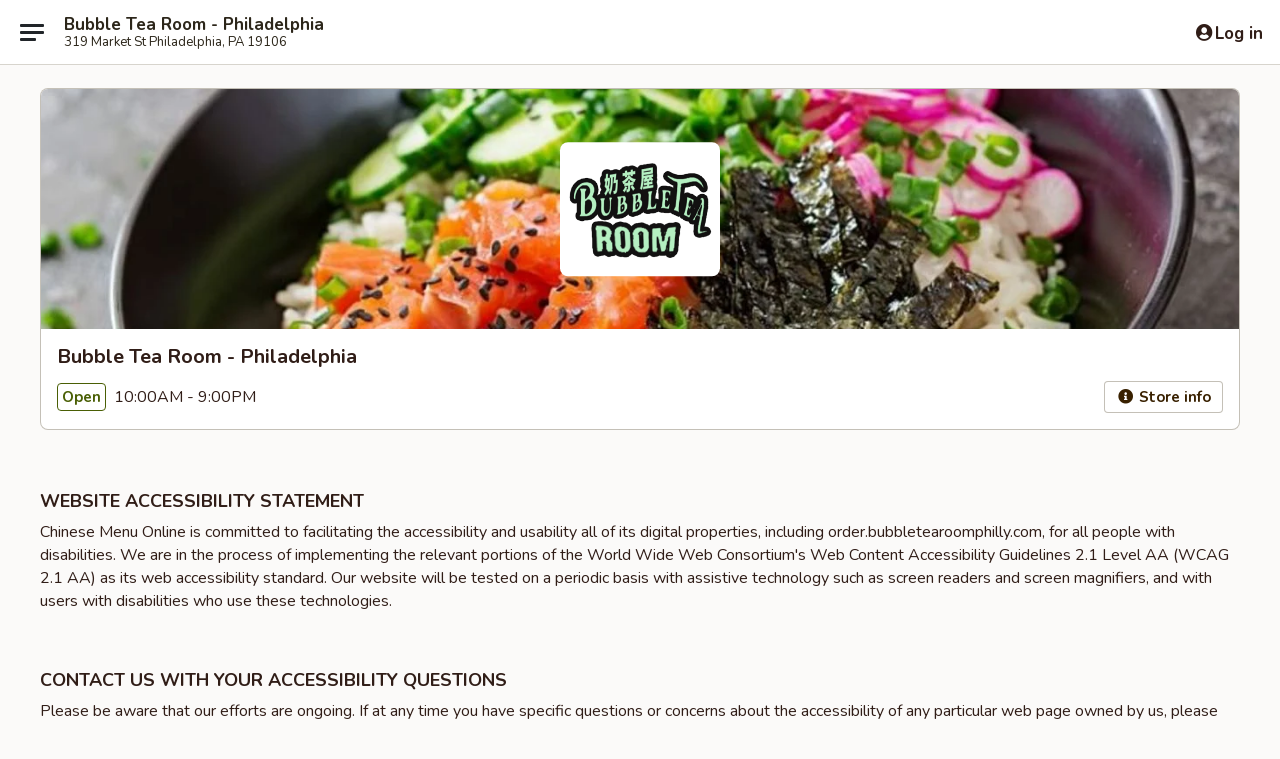

--- FILE ---
content_type: text/html; charset=utf-8
request_url: https://www.google.com/recaptcha/api2/anchor?ar=1&k=6LeS6lMUAAAAADOPnBKluMb49PS1NyzPT1kR87Re&co=aHR0cHM6Ly9vcmRlci5idWJibGV0ZWFyb29tcGhpbGx5LmNvbTo0NDM.&hl=en&v=PoyoqOPhxBO7pBk68S4YbpHZ&size=invisible&anchor-ms=20000&execute-ms=30000&cb=dv4ow984f3ax
body_size: 49495
content:
<!DOCTYPE HTML><html dir="ltr" lang="en"><head><meta http-equiv="Content-Type" content="text/html; charset=UTF-8">
<meta http-equiv="X-UA-Compatible" content="IE=edge">
<title>reCAPTCHA</title>
<style type="text/css">
/* cyrillic-ext */
@font-face {
  font-family: 'Roboto';
  font-style: normal;
  font-weight: 400;
  font-stretch: 100%;
  src: url(//fonts.gstatic.com/s/roboto/v48/KFO7CnqEu92Fr1ME7kSn66aGLdTylUAMa3GUBHMdazTgWw.woff2) format('woff2');
  unicode-range: U+0460-052F, U+1C80-1C8A, U+20B4, U+2DE0-2DFF, U+A640-A69F, U+FE2E-FE2F;
}
/* cyrillic */
@font-face {
  font-family: 'Roboto';
  font-style: normal;
  font-weight: 400;
  font-stretch: 100%;
  src: url(//fonts.gstatic.com/s/roboto/v48/KFO7CnqEu92Fr1ME7kSn66aGLdTylUAMa3iUBHMdazTgWw.woff2) format('woff2');
  unicode-range: U+0301, U+0400-045F, U+0490-0491, U+04B0-04B1, U+2116;
}
/* greek-ext */
@font-face {
  font-family: 'Roboto';
  font-style: normal;
  font-weight: 400;
  font-stretch: 100%;
  src: url(//fonts.gstatic.com/s/roboto/v48/KFO7CnqEu92Fr1ME7kSn66aGLdTylUAMa3CUBHMdazTgWw.woff2) format('woff2');
  unicode-range: U+1F00-1FFF;
}
/* greek */
@font-face {
  font-family: 'Roboto';
  font-style: normal;
  font-weight: 400;
  font-stretch: 100%;
  src: url(//fonts.gstatic.com/s/roboto/v48/KFO7CnqEu92Fr1ME7kSn66aGLdTylUAMa3-UBHMdazTgWw.woff2) format('woff2');
  unicode-range: U+0370-0377, U+037A-037F, U+0384-038A, U+038C, U+038E-03A1, U+03A3-03FF;
}
/* math */
@font-face {
  font-family: 'Roboto';
  font-style: normal;
  font-weight: 400;
  font-stretch: 100%;
  src: url(//fonts.gstatic.com/s/roboto/v48/KFO7CnqEu92Fr1ME7kSn66aGLdTylUAMawCUBHMdazTgWw.woff2) format('woff2');
  unicode-range: U+0302-0303, U+0305, U+0307-0308, U+0310, U+0312, U+0315, U+031A, U+0326-0327, U+032C, U+032F-0330, U+0332-0333, U+0338, U+033A, U+0346, U+034D, U+0391-03A1, U+03A3-03A9, U+03B1-03C9, U+03D1, U+03D5-03D6, U+03F0-03F1, U+03F4-03F5, U+2016-2017, U+2034-2038, U+203C, U+2040, U+2043, U+2047, U+2050, U+2057, U+205F, U+2070-2071, U+2074-208E, U+2090-209C, U+20D0-20DC, U+20E1, U+20E5-20EF, U+2100-2112, U+2114-2115, U+2117-2121, U+2123-214F, U+2190, U+2192, U+2194-21AE, U+21B0-21E5, U+21F1-21F2, U+21F4-2211, U+2213-2214, U+2216-22FF, U+2308-230B, U+2310, U+2319, U+231C-2321, U+2336-237A, U+237C, U+2395, U+239B-23B7, U+23D0, U+23DC-23E1, U+2474-2475, U+25AF, U+25B3, U+25B7, U+25BD, U+25C1, U+25CA, U+25CC, U+25FB, U+266D-266F, U+27C0-27FF, U+2900-2AFF, U+2B0E-2B11, U+2B30-2B4C, U+2BFE, U+3030, U+FF5B, U+FF5D, U+1D400-1D7FF, U+1EE00-1EEFF;
}
/* symbols */
@font-face {
  font-family: 'Roboto';
  font-style: normal;
  font-weight: 400;
  font-stretch: 100%;
  src: url(//fonts.gstatic.com/s/roboto/v48/KFO7CnqEu92Fr1ME7kSn66aGLdTylUAMaxKUBHMdazTgWw.woff2) format('woff2');
  unicode-range: U+0001-000C, U+000E-001F, U+007F-009F, U+20DD-20E0, U+20E2-20E4, U+2150-218F, U+2190, U+2192, U+2194-2199, U+21AF, U+21E6-21F0, U+21F3, U+2218-2219, U+2299, U+22C4-22C6, U+2300-243F, U+2440-244A, U+2460-24FF, U+25A0-27BF, U+2800-28FF, U+2921-2922, U+2981, U+29BF, U+29EB, U+2B00-2BFF, U+4DC0-4DFF, U+FFF9-FFFB, U+10140-1018E, U+10190-1019C, U+101A0, U+101D0-101FD, U+102E0-102FB, U+10E60-10E7E, U+1D2C0-1D2D3, U+1D2E0-1D37F, U+1F000-1F0FF, U+1F100-1F1AD, U+1F1E6-1F1FF, U+1F30D-1F30F, U+1F315, U+1F31C, U+1F31E, U+1F320-1F32C, U+1F336, U+1F378, U+1F37D, U+1F382, U+1F393-1F39F, U+1F3A7-1F3A8, U+1F3AC-1F3AF, U+1F3C2, U+1F3C4-1F3C6, U+1F3CA-1F3CE, U+1F3D4-1F3E0, U+1F3ED, U+1F3F1-1F3F3, U+1F3F5-1F3F7, U+1F408, U+1F415, U+1F41F, U+1F426, U+1F43F, U+1F441-1F442, U+1F444, U+1F446-1F449, U+1F44C-1F44E, U+1F453, U+1F46A, U+1F47D, U+1F4A3, U+1F4B0, U+1F4B3, U+1F4B9, U+1F4BB, U+1F4BF, U+1F4C8-1F4CB, U+1F4D6, U+1F4DA, U+1F4DF, U+1F4E3-1F4E6, U+1F4EA-1F4ED, U+1F4F7, U+1F4F9-1F4FB, U+1F4FD-1F4FE, U+1F503, U+1F507-1F50B, U+1F50D, U+1F512-1F513, U+1F53E-1F54A, U+1F54F-1F5FA, U+1F610, U+1F650-1F67F, U+1F687, U+1F68D, U+1F691, U+1F694, U+1F698, U+1F6AD, U+1F6B2, U+1F6B9-1F6BA, U+1F6BC, U+1F6C6-1F6CF, U+1F6D3-1F6D7, U+1F6E0-1F6EA, U+1F6F0-1F6F3, U+1F6F7-1F6FC, U+1F700-1F7FF, U+1F800-1F80B, U+1F810-1F847, U+1F850-1F859, U+1F860-1F887, U+1F890-1F8AD, U+1F8B0-1F8BB, U+1F8C0-1F8C1, U+1F900-1F90B, U+1F93B, U+1F946, U+1F984, U+1F996, U+1F9E9, U+1FA00-1FA6F, U+1FA70-1FA7C, U+1FA80-1FA89, U+1FA8F-1FAC6, U+1FACE-1FADC, U+1FADF-1FAE9, U+1FAF0-1FAF8, U+1FB00-1FBFF;
}
/* vietnamese */
@font-face {
  font-family: 'Roboto';
  font-style: normal;
  font-weight: 400;
  font-stretch: 100%;
  src: url(//fonts.gstatic.com/s/roboto/v48/KFO7CnqEu92Fr1ME7kSn66aGLdTylUAMa3OUBHMdazTgWw.woff2) format('woff2');
  unicode-range: U+0102-0103, U+0110-0111, U+0128-0129, U+0168-0169, U+01A0-01A1, U+01AF-01B0, U+0300-0301, U+0303-0304, U+0308-0309, U+0323, U+0329, U+1EA0-1EF9, U+20AB;
}
/* latin-ext */
@font-face {
  font-family: 'Roboto';
  font-style: normal;
  font-weight: 400;
  font-stretch: 100%;
  src: url(//fonts.gstatic.com/s/roboto/v48/KFO7CnqEu92Fr1ME7kSn66aGLdTylUAMa3KUBHMdazTgWw.woff2) format('woff2');
  unicode-range: U+0100-02BA, U+02BD-02C5, U+02C7-02CC, U+02CE-02D7, U+02DD-02FF, U+0304, U+0308, U+0329, U+1D00-1DBF, U+1E00-1E9F, U+1EF2-1EFF, U+2020, U+20A0-20AB, U+20AD-20C0, U+2113, U+2C60-2C7F, U+A720-A7FF;
}
/* latin */
@font-face {
  font-family: 'Roboto';
  font-style: normal;
  font-weight: 400;
  font-stretch: 100%;
  src: url(//fonts.gstatic.com/s/roboto/v48/KFO7CnqEu92Fr1ME7kSn66aGLdTylUAMa3yUBHMdazQ.woff2) format('woff2');
  unicode-range: U+0000-00FF, U+0131, U+0152-0153, U+02BB-02BC, U+02C6, U+02DA, U+02DC, U+0304, U+0308, U+0329, U+2000-206F, U+20AC, U+2122, U+2191, U+2193, U+2212, U+2215, U+FEFF, U+FFFD;
}
/* cyrillic-ext */
@font-face {
  font-family: 'Roboto';
  font-style: normal;
  font-weight: 500;
  font-stretch: 100%;
  src: url(//fonts.gstatic.com/s/roboto/v48/KFO7CnqEu92Fr1ME7kSn66aGLdTylUAMa3GUBHMdazTgWw.woff2) format('woff2');
  unicode-range: U+0460-052F, U+1C80-1C8A, U+20B4, U+2DE0-2DFF, U+A640-A69F, U+FE2E-FE2F;
}
/* cyrillic */
@font-face {
  font-family: 'Roboto';
  font-style: normal;
  font-weight: 500;
  font-stretch: 100%;
  src: url(//fonts.gstatic.com/s/roboto/v48/KFO7CnqEu92Fr1ME7kSn66aGLdTylUAMa3iUBHMdazTgWw.woff2) format('woff2');
  unicode-range: U+0301, U+0400-045F, U+0490-0491, U+04B0-04B1, U+2116;
}
/* greek-ext */
@font-face {
  font-family: 'Roboto';
  font-style: normal;
  font-weight: 500;
  font-stretch: 100%;
  src: url(//fonts.gstatic.com/s/roboto/v48/KFO7CnqEu92Fr1ME7kSn66aGLdTylUAMa3CUBHMdazTgWw.woff2) format('woff2');
  unicode-range: U+1F00-1FFF;
}
/* greek */
@font-face {
  font-family: 'Roboto';
  font-style: normal;
  font-weight: 500;
  font-stretch: 100%;
  src: url(//fonts.gstatic.com/s/roboto/v48/KFO7CnqEu92Fr1ME7kSn66aGLdTylUAMa3-UBHMdazTgWw.woff2) format('woff2');
  unicode-range: U+0370-0377, U+037A-037F, U+0384-038A, U+038C, U+038E-03A1, U+03A3-03FF;
}
/* math */
@font-face {
  font-family: 'Roboto';
  font-style: normal;
  font-weight: 500;
  font-stretch: 100%;
  src: url(//fonts.gstatic.com/s/roboto/v48/KFO7CnqEu92Fr1ME7kSn66aGLdTylUAMawCUBHMdazTgWw.woff2) format('woff2');
  unicode-range: U+0302-0303, U+0305, U+0307-0308, U+0310, U+0312, U+0315, U+031A, U+0326-0327, U+032C, U+032F-0330, U+0332-0333, U+0338, U+033A, U+0346, U+034D, U+0391-03A1, U+03A3-03A9, U+03B1-03C9, U+03D1, U+03D5-03D6, U+03F0-03F1, U+03F4-03F5, U+2016-2017, U+2034-2038, U+203C, U+2040, U+2043, U+2047, U+2050, U+2057, U+205F, U+2070-2071, U+2074-208E, U+2090-209C, U+20D0-20DC, U+20E1, U+20E5-20EF, U+2100-2112, U+2114-2115, U+2117-2121, U+2123-214F, U+2190, U+2192, U+2194-21AE, U+21B0-21E5, U+21F1-21F2, U+21F4-2211, U+2213-2214, U+2216-22FF, U+2308-230B, U+2310, U+2319, U+231C-2321, U+2336-237A, U+237C, U+2395, U+239B-23B7, U+23D0, U+23DC-23E1, U+2474-2475, U+25AF, U+25B3, U+25B7, U+25BD, U+25C1, U+25CA, U+25CC, U+25FB, U+266D-266F, U+27C0-27FF, U+2900-2AFF, U+2B0E-2B11, U+2B30-2B4C, U+2BFE, U+3030, U+FF5B, U+FF5D, U+1D400-1D7FF, U+1EE00-1EEFF;
}
/* symbols */
@font-face {
  font-family: 'Roboto';
  font-style: normal;
  font-weight: 500;
  font-stretch: 100%;
  src: url(//fonts.gstatic.com/s/roboto/v48/KFO7CnqEu92Fr1ME7kSn66aGLdTylUAMaxKUBHMdazTgWw.woff2) format('woff2');
  unicode-range: U+0001-000C, U+000E-001F, U+007F-009F, U+20DD-20E0, U+20E2-20E4, U+2150-218F, U+2190, U+2192, U+2194-2199, U+21AF, U+21E6-21F0, U+21F3, U+2218-2219, U+2299, U+22C4-22C6, U+2300-243F, U+2440-244A, U+2460-24FF, U+25A0-27BF, U+2800-28FF, U+2921-2922, U+2981, U+29BF, U+29EB, U+2B00-2BFF, U+4DC0-4DFF, U+FFF9-FFFB, U+10140-1018E, U+10190-1019C, U+101A0, U+101D0-101FD, U+102E0-102FB, U+10E60-10E7E, U+1D2C0-1D2D3, U+1D2E0-1D37F, U+1F000-1F0FF, U+1F100-1F1AD, U+1F1E6-1F1FF, U+1F30D-1F30F, U+1F315, U+1F31C, U+1F31E, U+1F320-1F32C, U+1F336, U+1F378, U+1F37D, U+1F382, U+1F393-1F39F, U+1F3A7-1F3A8, U+1F3AC-1F3AF, U+1F3C2, U+1F3C4-1F3C6, U+1F3CA-1F3CE, U+1F3D4-1F3E0, U+1F3ED, U+1F3F1-1F3F3, U+1F3F5-1F3F7, U+1F408, U+1F415, U+1F41F, U+1F426, U+1F43F, U+1F441-1F442, U+1F444, U+1F446-1F449, U+1F44C-1F44E, U+1F453, U+1F46A, U+1F47D, U+1F4A3, U+1F4B0, U+1F4B3, U+1F4B9, U+1F4BB, U+1F4BF, U+1F4C8-1F4CB, U+1F4D6, U+1F4DA, U+1F4DF, U+1F4E3-1F4E6, U+1F4EA-1F4ED, U+1F4F7, U+1F4F9-1F4FB, U+1F4FD-1F4FE, U+1F503, U+1F507-1F50B, U+1F50D, U+1F512-1F513, U+1F53E-1F54A, U+1F54F-1F5FA, U+1F610, U+1F650-1F67F, U+1F687, U+1F68D, U+1F691, U+1F694, U+1F698, U+1F6AD, U+1F6B2, U+1F6B9-1F6BA, U+1F6BC, U+1F6C6-1F6CF, U+1F6D3-1F6D7, U+1F6E0-1F6EA, U+1F6F0-1F6F3, U+1F6F7-1F6FC, U+1F700-1F7FF, U+1F800-1F80B, U+1F810-1F847, U+1F850-1F859, U+1F860-1F887, U+1F890-1F8AD, U+1F8B0-1F8BB, U+1F8C0-1F8C1, U+1F900-1F90B, U+1F93B, U+1F946, U+1F984, U+1F996, U+1F9E9, U+1FA00-1FA6F, U+1FA70-1FA7C, U+1FA80-1FA89, U+1FA8F-1FAC6, U+1FACE-1FADC, U+1FADF-1FAE9, U+1FAF0-1FAF8, U+1FB00-1FBFF;
}
/* vietnamese */
@font-face {
  font-family: 'Roboto';
  font-style: normal;
  font-weight: 500;
  font-stretch: 100%;
  src: url(//fonts.gstatic.com/s/roboto/v48/KFO7CnqEu92Fr1ME7kSn66aGLdTylUAMa3OUBHMdazTgWw.woff2) format('woff2');
  unicode-range: U+0102-0103, U+0110-0111, U+0128-0129, U+0168-0169, U+01A0-01A1, U+01AF-01B0, U+0300-0301, U+0303-0304, U+0308-0309, U+0323, U+0329, U+1EA0-1EF9, U+20AB;
}
/* latin-ext */
@font-face {
  font-family: 'Roboto';
  font-style: normal;
  font-weight: 500;
  font-stretch: 100%;
  src: url(//fonts.gstatic.com/s/roboto/v48/KFO7CnqEu92Fr1ME7kSn66aGLdTylUAMa3KUBHMdazTgWw.woff2) format('woff2');
  unicode-range: U+0100-02BA, U+02BD-02C5, U+02C7-02CC, U+02CE-02D7, U+02DD-02FF, U+0304, U+0308, U+0329, U+1D00-1DBF, U+1E00-1E9F, U+1EF2-1EFF, U+2020, U+20A0-20AB, U+20AD-20C0, U+2113, U+2C60-2C7F, U+A720-A7FF;
}
/* latin */
@font-face {
  font-family: 'Roboto';
  font-style: normal;
  font-weight: 500;
  font-stretch: 100%;
  src: url(//fonts.gstatic.com/s/roboto/v48/KFO7CnqEu92Fr1ME7kSn66aGLdTylUAMa3yUBHMdazQ.woff2) format('woff2');
  unicode-range: U+0000-00FF, U+0131, U+0152-0153, U+02BB-02BC, U+02C6, U+02DA, U+02DC, U+0304, U+0308, U+0329, U+2000-206F, U+20AC, U+2122, U+2191, U+2193, U+2212, U+2215, U+FEFF, U+FFFD;
}
/* cyrillic-ext */
@font-face {
  font-family: 'Roboto';
  font-style: normal;
  font-weight: 900;
  font-stretch: 100%;
  src: url(//fonts.gstatic.com/s/roboto/v48/KFO7CnqEu92Fr1ME7kSn66aGLdTylUAMa3GUBHMdazTgWw.woff2) format('woff2');
  unicode-range: U+0460-052F, U+1C80-1C8A, U+20B4, U+2DE0-2DFF, U+A640-A69F, U+FE2E-FE2F;
}
/* cyrillic */
@font-face {
  font-family: 'Roboto';
  font-style: normal;
  font-weight: 900;
  font-stretch: 100%;
  src: url(//fonts.gstatic.com/s/roboto/v48/KFO7CnqEu92Fr1ME7kSn66aGLdTylUAMa3iUBHMdazTgWw.woff2) format('woff2');
  unicode-range: U+0301, U+0400-045F, U+0490-0491, U+04B0-04B1, U+2116;
}
/* greek-ext */
@font-face {
  font-family: 'Roboto';
  font-style: normal;
  font-weight: 900;
  font-stretch: 100%;
  src: url(//fonts.gstatic.com/s/roboto/v48/KFO7CnqEu92Fr1ME7kSn66aGLdTylUAMa3CUBHMdazTgWw.woff2) format('woff2');
  unicode-range: U+1F00-1FFF;
}
/* greek */
@font-face {
  font-family: 'Roboto';
  font-style: normal;
  font-weight: 900;
  font-stretch: 100%;
  src: url(//fonts.gstatic.com/s/roboto/v48/KFO7CnqEu92Fr1ME7kSn66aGLdTylUAMa3-UBHMdazTgWw.woff2) format('woff2');
  unicode-range: U+0370-0377, U+037A-037F, U+0384-038A, U+038C, U+038E-03A1, U+03A3-03FF;
}
/* math */
@font-face {
  font-family: 'Roboto';
  font-style: normal;
  font-weight: 900;
  font-stretch: 100%;
  src: url(//fonts.gstatic.com/s/roboto/v48/KFO7CnqEu92Fr1ME7kSn66aGLdTylUAMawCUBHMdazTgWw.woff2) format('woff2');
  unicode-range: U+0302-0303, U+0305, U+0307-0308, U+0310, U+0312, U+0315, U+031A, U+0326-0327, U+032C, U+032F-0330, U+0332-0333, U+0338, U+033A, U+0346, U+034D, U+0391-03A1, U+03A3-03A9, U+03B1-03C9, U+03D1, U+03D5-03D6, U+03F0-03F1, U+03F4-03F5, U+2016-2017, U+2034-2038, U+203C, U+2040, U+2043, U+2047, U+2050, U+2057, U+205F, U+2070-2071, U+2074-208E, U+2090-209C, U+20D0-20DC, U+20E1, U+20E5-20EF, U+2100-2112, U+2114-2115, U+2117-2121, U+2123-214F, U+2190, U+2192, U+2194-21AE, U+21B0-21E5, U+21F1-21F2, U+21F4-2211, U+2213-2214, U+2216-22FF, U+2308-230B, U+2310, U+2319, U+231C-2321, U+2336-237A, U+237C, U+2395, U+239B-23B7, U+23D0, U+23DC-23E1, U+2474-2475, U+25AF, U+25B3, U+25B7, U+25BD, U+25C1, U+25CA, U+25CC, U+25FB, U+266D-266F, U+27C0-27FF, U+2900-2AFF, U+2B0E-2B11, U+2B30-2B4C, U+2BFE, U+3030, U+FF5B, U+FF5D, U+1D400-1D7FF, U+1EE00-1EEFF;
}
/* symbols */
@font-face {
  font-family: 'Roboto';
  font-style: normal;
  font-weight: 900;
  font-stretch: 100%;
  src: url(//fonts.gstatic.com/s/roboto/v48/KFO7CnqEu92Fr1ME7kSn66aGLdTylUAMaxKUBHMdazTgWw.woff2) format('woff2');
  unicode-range: U+0001-000C, U+000E-001F, U+007F-009F, U+20DD-20E0, U+20E2-20E4, U+2150-218F, U+2190, U+2192, U+2194-2199, U+21AF, U+21E6-21F0, U+21F3, U+2218-2219, U+2299, U+22C4-22C6, U+2300-243F, U+2440-244A, U+2460-24FF, U+25A0-27BF, U+2800-28FF, U+2921-2922, U+2981, U+29BF, U+29EB, U+2B00-2BFF, U+4DC0-4DFF, U+FFF9-FFFB, U+10140-1018E, U+10190-1019C, U+101A0, U+101D0-101FD, U+102E0-102FB, U+10E60-10E7E, U+1D2C0-1D2D3, U+1D2E0-1D37F, U+1F000-1F0FF, U+1F100-1F1AD, U+1F1E6-1F1FF, U+1F30D-1F30F, U+1F315, U+1F31C, U+1F31E, U+1F320-1F32C, U+1F336, U+1F378, U+1F37D, U+1F382, U+1F393-1F39F, U+1F3A7-1F3A8, U+1F3AC-1F3AF, U+1F3C2, U+1F3C4-1F3C6, U+1F3CA-1F3CE, U+1F3D4-1F3E0, U+1F3ED, U+1F3F1-1F3F3, U+1F3F5-1F3F7, U+1F408, U+1F415, U+1F41F, U+1F426, U+1F43F, U+1F441-1F442, U+1F444, U+1F446-1F449, U+1F44C-1F44E, U+1F453, U+1F46A, U+1F47D, U+1F4A3, U+1F4B0, U+1F4B3, U+1F4B9, U+1F4BB, U+1F4BF, U+1F4C8-1F4CB, U+1F4D6, U+1F4DA, U+1F4DF, U+1F4E3-1F4E6, U+1F4EA-1F4ED, U+1F4F7, U+1F4F9-1F4FB, U+1F4FD-1F4FE, U+1F503, U+1F507-1F50B, U+1F50D, U+1F512-1F513, U+1F53E-1F54A, U+1F54F-1F5FA, U+1F610, U+1F650-1F67F, U+1F687, U+1F68D, U+1F691, U+1F694, U+1F698, U+1F6AD, U+1F6B2, U+1F6B9-1F6BA, U+1F6BC, U+1F6C6-1F6CF, U+1F6D3-1F6D7, U+1F6E0-1F6EA, U+1F6F0-1F6F3, U+1F6F7-1F6FC, U+1F700-1F7FF, U+1F800-1F80B, U+1F810-1F847, U+1F850-1F859, U+1F860-1F887, U+1F890-1F8AD, U+1F8B0-1F8BB, U+1F8C0-1F8C1, U+1F900-1F90B, U+1F93B, U+1F946, U+1F984, U+1F996, U+1F9E9, U+1FA00-1FA6F, U+1FA70-1FA7C, U+1FA80-1FA89, U+1FA8F-1FAC6, U+1FACE-1FADC, U+1FADF-1FAE9, U+1FAF0-1FAF8, U+1FB00-1FBFF;
}
/* vietnamese */
@font-face {
  font-family: 'Roboto';
  font-style: normal;
  font-weight: 900;
  font-stretch: 100%;
  src: url(//fonts.gstatic.com/s/roboto/v48/KFO7CnqEu92Fr1ME7kSn66aGLdTylUAMa3OUBHMdazTgWw.woff2) format('woff2');
  unicode-range: U+0102-0103, U+0110-0111, U+0128-0129, U+0168-0169, U+01A0-01A1, U+01AF-01B0, U+0300-0301, U+0303-0304, U+0308-0309, U+0323, U+0329, U+1EA0-1EF9, U+20AB;
}
/* latin-ext */
@font-face {
  font-family: 'Roboto';
  font-style: normal;
  font-weight: 900;
  font-stretch: 100%;
  src: url(//fonts.gstatic.com/s/roboto/v48/KFO7CnqEu92Fr1ME7kSn66aGLdTylUAMa3KUBHMdazTgWw.woff2) format('woff2');
  unicode-range: U+0100-02BA, U+02BD-02C5, U+02C7-02CC, U+02CE-02D7, U+02DD-02FF, U+0304, U+0308, U+0329, U+1D00-1DBF, U+1E00-1E9F, U+1EF2-1EFF, U+2020, U+20A0-20AB, U+20AD-20C0, U+2113, U+2C60-2C7F, U+A720-A7FF;
}
/* latin */
@font-face {
  font-family: 'Roboto';
  font-style: normal;
  font-weight: 900;
  font-stretch: 100%;
  src: url(//fonts.gstatic.com/s/roboto/v48/KFO7CnqEu92Fr1ME7kSn66aGLdTylUAMa3yUBHMdazQ.woff2) format('woff2');
  unicode-range: U+0000-00FF, U+0131, U+0152-0153, U+02BB-02BC, U+02C6, U+02DA, U+02DC, U+0304, U+0308, U+0329, U+2000-206F, U+20AC, U+2122, U+2191, U+2193, U+2212, U+2215, U+FEFF, U+FFFD;
}

</style>
<link rel="stylesheet" type="text/css" href="https://www.gstatic.com/recaptcha/releases/PoyoqOPhxBO7pBk68S4YbpHZ/styles__ltr.css">
<script nonce="CppZ-RT8puqY_ddi9SOurA" type="text/javascript">window['__recaptcha_api'] = 'https://www.google.com/recaptcha/api2/';</script>
<script type="text/javascript" src="https://www.gstatic.com/recaptcha/releases/PoyoqOPhxBO7pBk68S4YbpHZ/recaptcha__en.js" nonce="CppZ-RT8puqY_ddi9SOurA">
      
    </script></head>
<body><div id="rc-anchor-alert" class="rc-anchor-alert"></div>
<input type="hidden" id="recaptcha-token" value="[base64]">
<script type="text/javascript" nonce="CppZ-RT8puqY_ddi9SOurA">
      recaptcha.anchor.Main.init("[\x22ainput\x22,[\x22bgdata\x22,\x22\x22,\[base64]/[base64]/bmV3IFpbdF0obVswXSk6Sz09Mj9uZXcgWlt0XShtWzBdLG1bMV0pOks9PTM/bmV3IFpbdF0obVswXSxtWzFdLG1bMl0pOks9PTQ/[base64]/[base64]/[base64]/[base64]/[base64]/[base64]/[base64]/[base64]/[base64]/[base64]/[base64]/[base64]/[base64]/[base64]\\u003d\\u003d\x22,\[base64]\\u003d\x22,\x22wo9aw7kmAXAow4AAUzPCusOhAR1fwpvDvjLDssKWwqXCuMK/wo/DhcK+EcK6ccKJwrkAAgdLFRjCj8KZRMOVX8KnIcK+wq/DlivClDvDgHZmcl59HsKoVA3CrRLDiHLDicOFJcO/[base64]/CqGDDlEXCncKpTMOMwqh/asKqw6c7TcO/[base64]/a8KNwp4tw6vCl8ObwoYTwoHDiQkfw7R0EsO1RMO8wrdOw7bDk8K8wpbCjGZ6NxPDqGpjLsOCw7nDmXstCsOICcK8wq/Cq3tWET/[base64]/DsKQZlU2wrvDp8KuJsKDw7crwp8HwqHDvxrCjFEtU08sXcOIw60MP8O8w5jClMKKw5g6VSdFwr3DpwvCtcKSXlVvPVPCtD/[base64]/[base64]/CmizCl8KMN1N7CzZtw5vCsTXCpMKIwpJOw5zCssKjwrXCkcKnw4g2FxgSwrkkwp9LISoEccKcNQfCjiZMbMOlwo0/w5F/wpvCkhfCtsKSEGbDlMK2wqVFw50GKMOOwovChyVtFcKawoZUbHjDtQ4pw4LDjyLDuMKzMcK/W8KvMcO4w4QEw5LCpcOkLsO7wo7CssKYCT8WwoANwovDq8O0Z8OSwqNBwrXDlcK+woskQE/Cn8OTZ8O4P8OYUUhAw5V7b0Nrw6XDpMK/wrZ4cMKQNMOiHMKdwpbDgVjCvBBZw7jDl8Ocw5/DjRXCm3Elw5MHfkrCggFWQMOow7hcw5XDqcKXQAQEV8OiL8OHwrzDpcKTw7rChcOdLw/DsMOtW8Ksw7TDihDCjcKHOmdKwqoTwqrCvcKKw5sNVMKaZXnDicKnw6zCh0DDhcKIUcOlwrMbCwApXgBraBl/w6XCi8KQfQ81w7fDtSxdwqp2S8Oyw4DCvsKewpbCq2AYYnoMdzEOL1JLw6zDvgESG8Klw7gPw6jDjgZ+W8O2LsKNUcK1woTCjMO/e1deXCXCh3ssLcOSHSHCsSAYwpbCt8OaUsOkw4vDr3bDpcKswqlMwo9ce8KTw6bDucKZw6xOw7rCpsKHwq/DvwXCvHzCl2nCgsKLw7jDlATCr8OVwovDicOQDh4awq5aw5BcK8OwdhPDl8KCRynDtMOPB3bChT7DgMK3QsOCXkNNwr7DqUJww5wewr44wqXCkCjCnsKeJ8KgwpY0DmEXI8OfH8KOEVLCsjpvw4wGf3Nbwq/CrMKqeQPCkHDCu8ODXGzCoMKuWz9gDMODw4jCjCMBw7nDjcKaw6bCnAArc8OGXRI7VC0bw5oBcUNRcMKaw4ZuE09mXGXDsMKPw5fCr8KMw4t0WRYIwrPCvg/CsCDDrcOUwoooEMOWP3pxw5J2BsKhwr4mIMOYw5sIwqPDg3nCuMOgP8O3fcK7MMKuUcKTY8O8wpoNMyfDpU/[base64]/CqsKYC8K0wrLDucOww7PCgS0MO8KswpzDty5oFsO8w6Z2PF/CpQBxREQzw7jDkMOpwqvDuU/DuwNAPcKEdEMYw4bDj15kwrDDmBnCrzVMwo/[base64]/DlsOxw5zCtgozGxMSLijCssOiWcKyRjk0wpwoHMKaw4dME8K5EsO2wrJROXZ7wofDvcOdRDDDrcKXw5NqwpfDv8Kew4rDhmzDhMOFwodEC8KcSgbCvsO+w4nDrxh+D8KSwoAkwp/[base64]/C0g4NsKGe0l9CFbCoShnRX8JZVZYckUvGhHCrTwIYsKjw7xfw5PCt8O3LMO/w7sCw4NKcX3CmMKFwpdfHTLCvjZwwrrDrsKZLcOJwop3VcKOwpfDsMOnwqfDrybCh8K8w6J3PwnDvsOIbMKgIsO/eFRIZwRUWGnChsKbwrrDv03DocKswr5OCMOIwrl9PcK4fsOGEMO9AHTDgRTDrcKoMmjCmcKrBkJkdsKMGUt1V8OWQgPCpMKSwpQWwozClsOowrMQwph/wq3DpEbCkG3Ds8OVY8KcCzzCoMKqJX3CscK/JsOLw5M/w55ILXYcw6QhGSPCgMK4worDlXBFwrB2Z8KVIcOyCcKGwp07VFZVw5fCkcKVD8KUw6bCtcOFQ3dVbcKgw7HDtMKJw5PChsK/DWDCo8OKwrXCh0nDuQ/DoicadwHCnMOWw55cEcKow7dfM8OOTMO6w643a1DCiR3Di3fDh3zDjsOmCxPDlAsvw7/DqAjClsO/PFpMw73Cl8OjwrIHw6xpC3pQQyFpf8KBw6Qdw644w4TCoDRmw4MUw5VewrYVwqvCpMK9D8KFOUpHIMKLw4JSPMOmwq/DhcKew7lfNcKEw5FLM3p2d8O/dmHCiMKswohFwopFw7rDjcO5A8KcQAvDosOvwpAGM8OEextfBMKxAAs2EGJtVMK5RHzCnw7ChylpKX3CtmQWwophw4oPwo7CrcKNwoXDvsK4fMK4dGnDqX/DohN6N8KbD8KtXXZNw47DoQZwRcK+w6t+wpoQwodjwrA2w7fCmsOySMKODsOlf0pEwrJMw7omw7zDsnUiRXLDull/I0xewqBnPgsow5Z+RF3Dt8KDEB8XFk4ow6LCsDRzVMKlw4ULw7bCtsOXVypMw4rDsBNqw6IeNm3CnUZ8K8Kcw7RDw4HDr8O/WMOMTgbDiVwjwq7CrsKvMFRdw7nDlXEnw7bDjwXDucKJw501I8Krw71jf8OJcRHDgwgTwr5Ww5lIwp/ChC7DusKLCm3Dpx/DgTvDuCfCtEFFwro4UU7Dv1PCpk4vJ8KCw7PDhsK3DAfDl3pVw5LDrMONwrVxGHTDjcKKSsK4I8Oow7N+HgjDqcKuYAfDrMK4BVVHT8Oyw5nDmR/CvsKlw6jCsDzCpTEZw4zDuMKQS8Kbw6TCh8Krw7fCoFzDrAwAOcOlFmHDkXPDl3UMHcKZKRMIw7tSSgRbOsOQwpDCu8K5T8Oqw5vDoUIFwoAlw6bCpkfDrMOiwqZLwpPCoTjDlADDsGV0ZcO8D2/ClBLDvzrCscOow4Qiw6PCk8OqbCLDshVnw6NOe8KXHW7Dgxs7Y0DDjsK2QXBnwqlkw7c5wq8TwqE6W8KOJMOiw507wqQ+CcKidsOFw6oTwqTDpglEwo4Xw47Dn8Kqwq/DjTQhw7XDvMOBOMKcw6DClMOcw6s5Ug8YKsOuZsO8AyYLwqw4A8O5wq/Dtk4ZBhnDhMKhwq95asKlfF7DsMK8OW5Pwphkw6vDpUzCr3dAFxXCisKmKMK/wpUaQBF5Fyoub8Kkw4t+FMO2F8KPZTxkw77CiMKnwookR2LCqDHDvMO2CGEiWMO0J0bCmEXCu3QoFTw3w5XCjMKnwpbChSfDgcOuwoAKI8K9w6nCrhnDg8KzdcKsw6kjMMOHwp/DvAnDuDLDkMKcw63ChV/DgsKoWsKiw4fDkmoQNsKXwpptSsOtQnVAHsKtw6gFwr1Zw6/Dt00Ew5zDtnBHd1UOAMKKCgQwF2rDvXN0fwpQHAMVYyfDtQ/[base64]/[base64]/DkgPDmXp+w5rCmsKmJMKPw4DDjsOAw7k8wrNhw6nCi08Kw5l8w6oMcMKHwoDCtsOHMsOgw43ClA/CicKLwq3CqsKJSXXCq8O6w6cUwoJJw7c7w7YAw7jDo3nCm8KcwpLDmcKgwp3DmcObwrZBwp/DphvDhX4gwpvCtjHCrsOIWSlgVQ/DnmDCqmpQXXZZw4TCm8KOwqPDrcK6LsOEIBchw509w7Jzw6zDlcKkw4ZMC8OXc09/G8OTw6s9w5Irewhmwq5BCcO0w6IYw7rCksOxw6xtw5jDrcOlO8OPKcK4G8O8w5PDkcO2woM9cU8Ae1Q8P8Kbw5rDsMKxwonCpcO+w45mwrQwEWJedSTCrXpgw50CQMOPwo/[base64]/DjBkyXV5rAy9MQ8KDw7MpwrgZAMOEwrQJw5xORjPDgcKgw6ADwoEnCcKxwp7Du2Mww6TDoHnDijBKKWMsw4VQRsKnIcK/w5sfwq03KcKnw5LCkWPChCvCusO0w4PDocOGSB7DqwbCrCFuwo8ow4AHFjYrwojDj8OcJn1QX8Olw6ZTa30ewrZ+MxjCnVB1WsO9wo9ywr1HG8K/bsK/TUAqw4rDjF93Jgg4bMOvw4AENcKzwozCoEMFwobCjcOXw7FAw5Mlwr/DksKlwpfCssKbFUrDlcK2wpcAwpNUwrdjwo0ieMKZR8OHw6Aww788Fg3CmmHCmMKtZsKvb1Ukw64JJMKvcATCqh4masOALcKLe8KOXcO2w67CpcONw4XDk8K9HMObYMKUw7DCp0Ynwq3DnDDDosKITUzCogoLLMKiesOtwqHCnAAESMKxB8OwwrpTF8OVCxUxQn/DlAo1w4XDq8Kaw7E/wp0HYQdRAhzDhWzDksKQwrgWVFQAwq/DiyrCsm1uZVY1c8O0w45TBRtnHsODw6fDmMKHC8Kow6RxJ0UGFMO8w7UtRcKew7fDjsOyP8OuKDVbwqjDk2zDl8OEIyrCgsO0VisNw4nDjWXDq2rCsGVTwq0wwpg6w7Y4wrzDvyjDoXDClCYCw7MUw4ZXw4nDiMKdw7PCuMO+REbDusO/Rzcxw7VXwoFtwpdWw7cDanNfw5TDusOOw7jDjMKywpllbxJDwoBRU2LCvsK8wonCi8KHwq4pw7QJCwlMVTJZRAFOwpsSw4/[base64]/DqS/DpMKXLcOGwpEKwrrDkEzDpcKdwql9wqPDi8O+KERoIMOGbMKAwrglwow/[base64]/Dq2DDvzoEwpjDpBXCgBAaZHpjSXABw41CaMOSwoRaw6VEwrXDqTDDiX8QAzVFwovCjMOWEVsnworCpcKcw67CocOjKT/CncKlZHXCqA/DmnrDlMOuw7bCsS1XwqM3VB9wIMKDP0fDpnYAXUbDrMKSw5zDkMKZcRbDpMOGwo4FPsKbw57DkcOSw6TCpcKdL8Olwpt+w5sIw7/CssKTwqbDgMK9wqPDksKCwrPCsFkkIQfCl8OwZMK1IhlPwrUhwrnCtMK6w5XCljnCksKbwqDDqARMMEI/KHrCk2bDrMO+w5lCwqQRUMKTwqbCv8Owwps6w6d1wpAbwqBYwq19T8OYKMKlJcO8eMKww7gdGsOmQMO1wpDCkirCjsOJUCzChcOAwoRFwoFwAmt8AzjCm25NwprCl8KSS18zwq/Csi7CtAgUacKVcWpZQwsWDMKAWxY5DsOhKMKAf2DDgsKOYn/DrMOswo9fYxbCpMKcwr7CglfDg33Cp29Qw6nDv8KxLMODBMKqb1vCt8OZSsOWw77ClxzDvyAaworCvsKNw7XCgFDDmEPDtsO4EsK6PWdbK8Kzw6rDhMOawrUcw4XDh8OefMOGw7xAwpoBbw3DoMKHw7c9WQp9wrwEakXCvQDDuQ/ChgsJw7wDDsOywpPDhggVwoRMLiPDnwLCiMO8LUshwqMobMKrw54/RsKAwpM3QnHDokHDnBwgwrHDvsKpwrR/w792dCDDusOuwoLDkUkFw5fCmAfDlMO+flxSw4ZtDMOlw4dIJ8KQQsKAXsO+wpfCusKkwrANOMKdw7Q+KgjClT8vPXbDsR59VcKaWsOKAC4pw7RAwovDssOxeMOzw57DscOlX8OjX8O4Q8KnwpXCiG7DvjYZRg0Awq/CjMK9BcKMw47CicKHIkkTaURXJsOgdUrDlMOWEXjCu0gWXcKYwprDjcO3w4FJc8KIN8K8wrpNw5AXWjrCl8OJw5HCg8OuejECw7wZw5/[base64]/ChsKcw4vDoMK2RcKALRd8Gmw5wqYtwqkvw6tQwpnCtj/CgsK6w50swrZ6IMOPFx7CrHN8wq7ChcObwoPCoHPDgFciLcK8JcKSecOoLcKpXETCvlleCh8/Jm3DriQFwpTCqsK0HsK/w4otOcOODsKKUMK/[base64]/[base64]/Cvl4+wqEuw61Uw5bDhl7CgMOFM8Oow7QlCcOqYMO/wo1OI8Oww5VBw77DrsKvw4zCoQ7CuAd4WsOJwrxnPy/CgsOIN8KxWsOiTj4dCX/CrMO/cRIJZMOIasOPw4FsHU/DrXcxWyFvwp1Awr82XcKJIsOAwqnDsTDCo0F3RCvDghfDisKDKcK7SScbw60HcSDCnEBmwqI/w6TCrcKcN1bDt2HClsKERsK+R8OEw4EtcsO4JsKpd2PDgg9zNsOQwr/CqTVSw6HDusOPMsKUCMKdW19nw5JUw41Fw5ZBDjUcP2zDpzLCnMOGJwE4wovCmsOAwqDClBB/w5IVwoHDqjTDu2AMwr/CjsOoJMOFFsKAw7RrD8K3wr01wpPCjMK1SjREecOoDMK+w5HCi1IAw5N3wp7Cr2zDnntyTcKPw5BiwoMgKwfDv8OIfG/[base64]/LcK2w7t/PMO0wqPDp0XCsMK5w5HCnBYZPsKUwrVVPi/DlsKqAlvDpMOQHkQtdiXDlErCl0Ryw5gadsKedMOGw5zCjMKgL2DDp8OLwq/[base64]/DoMO4w5RxGcKSw6LCt8K8w4ROTgXClMKPDwA5TwTDncOZwo3Cl8KzWk4Jd8OFRMOuwp0ZwogEcGLCssOIwroTw4/CuGbDrj7DtMKOUMKSOxMmX8OowoN5wpDDkTHDlMOtdcOdRDXDi8KiesKYw5cmXysTDEdza8OOf2XDrsOIcsKow6fDusO2JMO/w598w5jCiMKLwpY8w7h7YMOFOh0mw40GfMK0w5hvwrlMwq3DhcKxw4rCiR7ClsO/bsK2PypZKkUuQsOfbMK+w7FFw73Dv8OWwoPCu8KJw53DgXRKfjA9AhtFQx9EwoHDlcOaUsOpUWPDpDrDtcKEw6zDuiLCoMKpwodHUwPDpAsywpcBD8Klw6Mowpg6KHbDp8KGUMObw7gQZTkbwpHCjcOOGxfCvMObw7/DhE3DisKRLkQ9wq9jw7wabsOqwqx+Rl3CjzJjw61FZ8ORdSTCnx3DtyzCi3wZJ8KsaMOQU8O3fMKHW8Oxw5FQL3leZmHDocOjOy/DosK8woTDuEzCrMOMw5lSfBnDlELCs35uwq8bJ8KMR8Opw6J/[base64]/HcKUZFB2QjjDr8K7JD3Cu3g2woPCklBNw7M5H2l5fC52wrbCiMOXOQcNwoTCl3JEw5Ncwr/Cj8OfJjbDusKYwqbCpzPDuCBdw4rCssKdK8KywpLCnsO6w68BwpdqOcKaOMObNsKWwo7CocO9wqLDgUzCmm3DgcKqZsOnw7jCtMKuDcOqwr4AHSXCpwjCmUlfw6bCqzNAwr/[base64]/CiyYkw4NSVkMcw7sPw6NkIU/[base64]/CrFULB8Kww4Znw7fCmRrDsMO2PlvDuEHDo8OQWcOzNMOZwr/CvnIbw4gGwrklDsKWwrRUwpXDvmvDo8KIEHHClggoeMOzP3rDgVcfGEEbWsKzwrfCgsO5w7ZWF3TCrcKAdjlLw5MfJWfDgjTCqcK+QMKxUsOqH8Klw6/DjVfDv3fCmMOTw5ZDw6knMcK9wpzDtRnDjkvCpE7Di1fClyzDmm/Ch343R3HDnwo9MBpxOcKCZBXDv8KKwr/CucK6w4MXw7howq3Dpl/Cuz5zRMOZEC0eTFvCsMOBAz7DssO3wrbCvylRBwbCoMKvw6cResK/[base64]/[base64]/[base64]/[base64]/[base64]/CpsO0wpILwqbCnQ7DuHQvw5bDoWPCni3DgMOSD8KSwo7DgQUZJ3PDp3M0K8O2SsOmf1guJEfDslIdb0PCqDk8wqRBwq7CscOoS8OewpvCvcOxwr/CkFhAA8KGR1nCqS8bw7rCqcK4Vl8YZMKhwp4cw6xsLBfDm8KVf8O+S1zCg0LDp8KGwoITH08LaFJiw59Wwodcwr/Di8OYw4jCsgHDrBpfF8Odw4B7c0LDocOewohLMx1LwrgGX8KvbwLCiwZvwoLDmDHCrHIbUUc2MhzDgggrwpnDlsOoOhFkHcKRwqVVXMOiw6vDjRMwFXA/DsODdMKLwpTDgsOJw5Yfw7TDgSjDocKbwokrw5RRw6Irb0XDmXAuw63Cnm7Dg8KIe8Kcwqc+worCg8KzaMO5bsKGwqFmdmnCihh/CsK6S8KdPMKswrgSADHCgcOEY8Oiw5jDt8O3wrwBBQ1bw6nClMKlIsOPwocJT1nDmkbCh8KGAMOoATwow6/[base64]/CkXXCuTLDlCw7a8K5wq0nw63CnMKZwpjCmW/CshFgKF4OBX4ADMK2ISgiw4fDlMKEUCklC8KrNDxOw7bDtcKGwpc2w7nDmlrCqynDgMOXQWjDmll6CWB5emYXw7BXw6LCkHnDusOgwpPCgAw8wqDCpxwSw7TCtnY5MBjDq3jCpMKswqIJw7bCkcO8w5/DjsKtw6s9bzoZZMKlO2Niw63ClsOWLMO/J8OcP8Orw57CuDYPf8Ohb8OUw7J+w4jDvxbDqyrDmMKqw5rCmENyIMKRM29+ZyjCmsOcwp8mwo3Cj8KhDm3CrRU7AsOJw558wr43wo5KwqnDpsOcSW3DuMK6wprCqlXCkMKBa8O1wr5Mw7/[base64]/DisKVa8OBwofCqVU8wozDgxpODMKpw4rCn8OqJcOIKsOLw5Bbc8KMw59Fc8Ofwr7DhRnClMKBKmjDpMK2XcKiMsOZw4jDusOCYj3DrsO+wp3CqcO/dcKcwrLDhcOgw41swrQfVA0Ww6cXVR8WZyTDnFHDvcOsO8K7RcOCwpE3WMOkMsKyw7UJwr/CuMKhw7nDsy7DkMOoWsKEOy0MRUPDpMOGNMONw6XDscKWwqpxw6zDm0o5CmLCvjQ4f1cfPm4fw60/MsO7wpA2DQLCl0zDrMOAwpFxwrNiIMKrOk/DsDkncMK2ZzxZw4vCmcOdacKSUXhaw6hBC0LClcORTDLDgHBuwpjCoMKNw4R9w4HChsK3WcO5cnzDuW/[base64]/wqkYEMOewqLDqy1Ww5nCv3XDtDXDk8Kew4sNw6k/eXppw7VLRcKdw4EJW3bDtkjDuGt2w6pGwod5DXfDuhDDgMKYwp5kcMOnwr/CocO/fioBw4tONh4gw7QLOsKQw5BzwoB4wpg4TcOCBMO2wqdtcjJTBlHCjD0qBznDt8KSL8K2I8OvK8KlGT4yw7RARQPDk2LCrcK5wrHDl8OJwpFiFG7DmsO/[base64]/[base64]/w6nDnjHClcOwwosswpFsLsO+wpjDicKWwq/Cgg0qwobDs8OeEwY7w5nCsSRacUlyw5PClkIOC2/Clj/CvzfCgMOswqLDkEjDoVvDvsKGIxNywoTDv8KNwqHDhMOTFsK1wrYubmPDgWI/wrzCtQw2b8KvFcOkawLCosOdKcO+UsKFw51pw77ChHXDtsKnVsK4RMOFwqw7LsO7w55WwqvDncOYWTImbcKCw4RlQMKPXU7DgsOzwpR9Y8Ofw4fCoDjCjiklwrcAw7VgecKgS8KQfyXDvUd+UcKJwo/ClcK1w7zDvMOAw7fDgTTCikTCn8K8wpPCvcKsw7PCuALDpsOGN8KvU2TCicOJwqzDq8Ofw6rCj8OCwrsTRsK6woxTESApwqwUwoINPcKlwoXDlBvDm8K9w4TCu8OaFxtmwrUcw6/DqcO3wrM4SsKVNWXDhcKlwpfCq8OHwrXCqS3ChwfCpcOuw6nDqsOMw5glwpJbesO3wrYTw51ebcOxwoY8ZsKLw71nYsK6wpFAw7k3w4nCsAjCqTHCtU3CpsK/AcKaw4p1wpfDssO/VcOnBT8rCMK5QxhGc8O8G8KfScO2bcObwpPDtWfDn8KGw4HCnSvDpyVsbzzCjwgiw7lww40Ewo3ClF/DtBLDocKRH8OBwoJ1wo3DmMKQw5zDp1hkb8KUPsK+w5LCmcOxPUEyJ0HCrHcPworDn2BSw6HDulXCsFFawoQaI3nCuMOewrIvw7vDjGlpH8KqDsKFPMKScA95LMKrWMOow6FDfCLDoUjClcKhRVNLGxtSwqQRD8OGw4g9w4DCgUt8wrfCiQjCpsKCwpbDkg/Clk7DlAlYw4fDthwpHMOkfVLClGHDvsKJw4V/[base64]/bcKdwpQYOsK8wpXCjx/[base64]/Cg8ODwoUaw4nCl8OGbsO+wo12U8OYw6PCnRMkC8KhwqQrw5VcwrLDlcKawoxAPcKgVsKewqHDmTbClWfDpldwWS4hGXXDhcK/EMOpNmJlHHXDpw9UDzoXw4M8flnDtAkLIAfDtwJ1wp92wr1/[base64]/Ctlg2w6PCssKnfmrDnsOhGSrCl8OfGjjCk2dAwqPCvmDCmklOw5s4fcK9Bh5iwp/[base64]/[base64]/Ckl7DvcK5w6VxV8KCwqYVw5PDvcKawpLCvFDCkj8LCcO2woNddMKCEcKjajJ3S2ojwpPDssKQfxQ9EcK+w7stw4gWwpIlIBZjfB82VsKASsOBwpnDksKjwrXDqFbDlcOBRsK/I8KEQsKrw7bDoMOPw7TCvw7CvxgJAwhwUlnDusO9YcOyccKLLMKjw5VjHWFfTGrChBzCiGVcwp3DnmFhe8KXwqzDicKtwqxZw5pqwoLDksKVwrvCgMOsMcKPw7LDqcOpwrELRB3CvMKPw4vCh8OyK07Dt8OwwofDtMKPIQPDux9/wotdYcO/wpvChDEYw5UzYcOKSVYcGnlGwoLDulINDMKUcMKNDn9gZWRXB8O3w67CmMKmcsKJIXJWAXzCuQ8vdRXCg8KVwojCgWjDjWfDqcOIwr7Dti7Dpz3DvcO9N8KrFsK4wqrCkcK8IcKgbMOww4vCvR7DnHfCh2YnwpfCvsOvNgJmwqLDlwdew6E/wrVvwqdoCWoSwrAWw6FlSShmUlbDjEbDrsOgUTtBwosFWAnCnnwaXsK5BcOGw7nComjCmMKJwqjCncObUMOgWBXDjDN9w5HDiUvDpcOww58UwpfDkcK9JEDDm0wvwoDDgXlmOj3DnMOkwpoowp/[base64]/CnkDCtiw4aDjCt3oROTTChzbCpDlXQWXCrsOIwq/ClDbCizY+BcOUw7UCJ8Oiw5Miw73ClsOxDC9gw73CtU3CkEnDkmbCuhYIfsOSL8KVwrIFw4PDpD5swrLCssKgw6LCqTXCjCdiGUXCtsOWw7kYPW1SK8K/w7rDqSPDiW9Tew/Cr8K2w4DCsMKMRMKNw7fDjBoLwoAbYCYrfl/DjsO5LsKEwqRGw4LCsCXDpyTDt2ZeXMKsZ3d/Y1pJDcOCKMO/[base64]/wp0XYsKbKsO+P8KJFEcNwo0dVMOMEG3CnEnDgn/[base64]/PsOww43DqcKLIRRtw4PCtSJVaD5+w7zDgMOyEsOyfxzCils6wq9NIG/CmMO9w5dRIT5EE8OjwpQQcMKmLcKfw4JFw5pabRjCgE4EwoXCqsKzKG8hw6VkwpYwVcK0w4DCn27DlcOqYMOqwpjCgghoMj/DpcOvwpzCi0TDuU8+w71lOkfCgMOswowefMOoIMKXLEJRw6/[base64]/DicOCwqwkw4U1ICciwqI7UgRhwp/DnsOaIcKUw4rCncK1w4AGGcKLETRGw7IwP8OGw6cVw6N7UMKgw4Naw54CwqTCvcObBQHDrDLCm8OLw6DCgXJ/N8OXw7DDt3YWGG/DungSw6wPGcOww7hUR2HDh8K4dxE1w6FbUsOOwpLDqcKVGcKWaMKKw6bDhsKMYSVywpY6TsKQO8Oewo/[base64]/DqcKiMVbCiEvCuAfCqTLDkcOqwqtLw6jCn2nCkn84w6kKw6IIdsK3dMOQwq15wqptw6zCoX3DizQ3w67DuTjCp3fDkyoKw4DDv8Kkw6RGWx/DuQvCrMOGw74cw5XDu8KIwrjCmELCksO7wrbDsMKxw5MYDjvCuHLDp1w/E0zDgn8qw5U3wpHCh37Cnx7CssK1wpfCuiw1w4jCnsKwwo8dSsOYwpt1HBfDtUAmccKzw7EAw7/CosKnwonDpMO1exHDvsKzwr/ChknDosKHFsKow4DCiMKiwpzCrAoXN8OjXnJ+w4hmwpxOw5www7JIw5bDtGAOVsOhwqB/woV5CW9QwrPDpk7CvsK5wrjCo2PDkcORw6TCrMO0TUIQCGhJaVASMMOBw5jDgcKzw7NJP1sNAMKBwpA7Qn/Di3t9bGTDlCdZMXUjwq3DoMOxCWhpwrU1w4Nmw6XDiF/CssK+DGrDosK1w6NtwpBAwrAOw6/[base64]/RMKVGyrCrW/CtsONXlrCl3MGJ2LCpDLDj8Oiw6PDhMOpJDXCi2Iow5PDniEBw7HCjsKPwpxPwprDkhdYYUXDpsOXw7lVL8Kcwp/DolbCusOEXB3DslJRwp3DscKgw6EUw4U/F8KMVkNRbcORw7gHNMOvcsORwpzCr8O3w5XDtDxIGMKrMsKnYBHDvG5twqZUwrgZSsKswqXCmibCgFpYc8KsVcKHwqo6B0ggX3puQMOHw5zCpD/CicKMwpfDmHMnHT5sQUl9wqYUwp3Dkipxw5XDqz7CkGfDn8OECsOeHMKgwppnWn/DnMOrcwvDvMOawpvCjxjDqwZLwrXCvhRVwoDDqirDvMOww6B+wpPDlcO6w4BgwrcuwrlGw5kBKcKoL8OuNFbDjMOmMkQFUsKTw5Eww4PDg2HDtDhdw73CvcOZwohhH8KFKmLCt8OREcOGfQzCl1/CvMK7CidxJjvDhsKda2HCksO8worDmQvDuTnDuMKYwo5CARMvIMOoX1J4w5kGw5tXBcOPw6dSTiXDrcOGwoDCqsKHU8Oxw5pqfEPDknPCgcO6F8Orw7TDhMO9wp/CmsOCw6jCuk5gw4kaWlrDhCh2SUfDqBbCiMKjw6zCvGUuwrZQwoRfwoNMFsOWesOdWX7DuMKcw509EBxBOcObJC8xcsKxwoZES8O/JMOZf8K7dRzDokVyMMK1w6pHwpjDksKNwqvDnMKoER0vwrRlMcOrwp3Dk8K5NsKYKsKGw7whw61OwoTDpn3CmcKtO0wzWlrDn0TCvGA6aVRxdn/[base64]/DjcKmTyNCw58Fw6nCug1+I8Ojw7DDlTQVwpoPwrQse8KXwr7Cs31LRRBCbsKkL8Ojw7cIFMO2BW/Cl8KiZcOXN8O3wqdTccOme8Kmw4tHTS/DuSnDgzhpw4p/[base64]/Du8K8w6rDkMO9bAEdMMO/RGXCtcOPYMO1EnfCmmoew4fCoMOMw6rDj8KWw44lLcOBLBPDj8Ofw4Mpw47DmRPDtsOBYMKHB8OiU8KqdURTw45qAsOcIU3DjcOcYh7Cm2zCgRIqWcO4w5xIwphfwqNcw5R+wqsxw4MaBEwhwqZ/w6xPY2TDp8KdScKqL8KHMcKnZcOzQXzDmQQ4w4hOdwTCvcK+dV9OGsO0aWzCqMOXYMKWwrXDvMK8YwPDkMO+XhXCgMO+w63Cg8Oww7dua8KEwqAHPR/CjAvCrkHDusO2TMKof8KdXktVwofDrQhVwq/CmDZ1csOAw5E/IlZ3wp3DvMK0XsKENUFXd33DocOrw6VDw7zCnzXCrwLDhQ3Dk30twqnDiMObwqoOOcOWw7DDmsKrw6Qwf8KjworCpsKJUcODZcO/w5dWGWFswpfDjVrDusOTQsKbw64jwql3MMOUa8OcwoY8w4QmZyrDvwFSw4TClR8nw5AqHj/CqMK9w4HCvF3CghxFc8OhTwzCnMOcw4rCvsO9wqvCl3EmJsKcwpghXjHCs8O/w4Ufbidyw47Cr8KDBMO+w6Rab1nCpMK8wrggw7FNSsKxw7zDosOewpzDrMOkYl3Ds1N2L3nDmGZDTzY9fcOuw6siQ8OwSsKHQsOdw4QFacKcwq4pL8K3cMKEWmEhw4zCnMKDb8O1SR4fW8KxdMO5woPCmxchSC5Kw69Zw5nDkMKhw6EfIMO8AcOXw6Y/w4TCjsO+wplkQsO2f8OFMW3Co8Krw5Arw75nF0NzecKkwrMww50mw51SKsKpwocJw65gKcOsfMOxwrohw6fCm27CjMKVwo/DucOiChJhd8O3SzTCsMK2woJwwrjCk8OIJ8K7wpvCh8O8wqQpdMKIw4YkTGPDly4OZ8K8w43DusOKw6YqQV3CuyDCk8OpA0rChxJoQcKaLWbDmsOCC8OdEcOGwplKOcO/[base64]/wrjClTLCssOnbMKGwrjDt8KjCsKcwr18w6/DkSNlV8KywoNHBADDoH/Ci8KYw7fDhMOjw5R4wp/[base64]/w6PDvl1DKsODclIGHMOnLCtcw5LCkMK/NmbDjsKcwo7Chz4mwrbCv8OPw44Owq/DisO/N8KMCy80w4/CvhvCnABpwoHCskpAwp/[base64]/[base64]/CkjsUbsKtEMOwf8KZw4TDlXR1FFjCr8OawpswwqY5wrzCpcKnwrZrfUcuFcKfdMOSwr5cw5tPwpASVsKCwo9Tw7hswqNUw73Dp8KSDcOZcjV4w7rCjcKEP8OoAU3Ds8K9w4bDrMKrw6cVfsKcw5DCgmTDn8Ozw7PDnMO3ZsOAwrHDr8O9DMKUw6/[base64]/[base64]/DsxRsdztCwqvDtAhtSig9Fl8RfsOswqnChzEXwrXDnRF1wpQdZMK5BcKxwoXDp8O9fiXDqsKzE3IZworDscOneyMXw6dUc8OTwp/DscK0wqI1w78mw5jCo8K/R8OaJU9AE8O5wr4Tw7HCjsKmVMOPwpjDtl/[base64]/DvAICaMKhw6gibUhLHQshw63CvWfCpHs2EVrDrkXCisKuw4/Ch8OTw53Crn1SwoTDiEfDisOmw5jDuVdsw519AcOYw6DCmEEkwr/Dq8Oaw5Row4bDmXbDsErDl27CgMOKwqDDpSPDgsK7RsOJW37CtMK5YcKJGjxeRsOgIsO7w4zDqMOqbMK4wpvDnMO6DsO1w49Aw6HDkMK/w7xgLEDCgMOOw4tDG8OBfnXDr8O6DR3CpRYrc8KqC2rDsQgMLMOSLMOLb8KATms8fxI1w6bDkwMzwooQN8K5w4vCisKww4xBw7B/wojCuMOFBsO1w4NoYlzDqsOxBsO6wooJw7Y0w7XDrcKuwqUewpDDu8K3wqdvw5fDi8KawrzCrMKBw4xzLX7DlMOoIsOZwqbDhwtvwpfCkGVYw6FcwoBFAsKkw58/w7Jzw7rCqDtrwrPCtMOYQWnCikgkCx1Qw5hdGMKIQgY3w5pfw4DDgsK/KMK6bsO8ejjDt8OwZ3bCicK3PHgaFMO/w7bDgRzDg00bFMKKcGnCt8KvXh1OecO/w6jDmMOCF2V4woLCnzfDscKAwr3CrcKjw4ozwobDpgNgw5pbwoVzwpwlKSPCv8KBw7oSw6B5RFomw5RHL8OFw4bCiDlhOcOXTMKKNcK5wr3DlMO0BMOgDcKjw5XCgBLDsV/DpzjCssK5wrrCiMK6PmvDiV19LcKdwqvCg056fxphU2dXesOpwopLNkQFH31Tw641w44rwpNzHcKCwr0uSsOmwrM9wpHDpsODAHshHwPCgAVdw7jCvsKqHmEQwoYnM8KGw6TCiUPDvhl3woQULMOXRcKTAhzCvj7DusO9w4/Du8KTZkI4cFoDw4QGw654w5jDvMORemzCqcK+wqx/[base64]/Cky8bw4zDmiDCtMKHXsKlAxt5w6zDvHrCslNHw6PCocOKLsO8C8OMwqjDssOzZ2xYOFnCsMK3FyjCq8KEFsKcCsKaZgvCnXNjwqHDjyfCpnrDsgwdwqDCksOEwpDDgB9ZQcOaw5d7LgIZwppXw7t1WMODw5USwqATBGB5wq1nZcK/[base64]/w6ArNcOUBiE/wqkCHsKwb8OTSwHDhk5lVsOjD1/DuCtqBsOxLsOBw5RTMsOcVcO8csOlw5gxaiI7Rh3CtGvCoDXDqH1JSX/DrcK3w7PDk8O8PhnClATClcOCw5jDuzXCmcO7w7F4XSvCmVR3cmXDtMKvMH0vw7fCusKOQUdhTsKqEnzDnsKGWlTDusKhw6p0L2YFKcOMJsOOFDxBCnXDglTCjSIYw6XDj8KMwpVFBUTCqwtsNsKSwpnCgXbCrGnCncKicMK0w6lBH8KsZVdVw6c/NsOEKQZuwpjDl1EdYk1Jw7fDoGwgwq87w789Q10VdcKQw7tiw5p3UsK0w7tBNsKIXsK+DxnDiMOydAhqw4nCvMO5WCMnMC7DncKxw6xpKQw/[base64]/CuG4Cw59wfMO7WDLDjkfDhHMgRz/ClMOnw5PDkxICSCUyEcKIw74Bw69Cw6HDincwYyPCkxnDqsKycyjDksOBwpMGw68rwqUewoZyXsK0TE5/csOEwoTCkWg6w4/DocOzwqJqW8OKP8ONw79SwpPClgnDgsKcw53CrMO2wqlXw6fCucKXdRENw5/CvcKdwowsYMORSgQWw4o/T1PDj8OUwpN8UsO+KDRQw77Cui1jYjJhB8OMwonCtVhDw5MCc8KvKMOgwp3DmEjCtSDCgsO5U8OrSyzCgMK0wrXCh3ACwpBzw6QRMsKjwoA+TiTClEY+XDpNSsKnwp7CpT1zf1sfwpnCsMKPUsOMwpPDo3rDjH/CjMOQwpAuZjBVw48ID8KsH8Oqw4/CuVAYIsKrwoV/MsOEwqvDsUzCt1nDmgcfN8OzwpBpw4xbw6F0L2fDqcOMfFxyMMKxDT0YwoIVSUTCtcKNw6w9ccKQw4MKwrvDmcOrwpodw6fDtDbCrcOsw6Amw7bDrMOPwoodwrt8fMK+LMKKHDFVwr/DucOow7vDslvDuR0twrLDu2claMOrAVszw7QnwoVLMRnDqnV8w41bwqHCoMKCwoTChVFKJsKUw5vCrMKdM8OoCcKqw4g4wrPCs8KUUcOFesOKZcKZcCfCvhdMw5vDhcKsw6PCmD3CgsO4wr5CDWnCumhww7t5OFfCmy7DlsO4Rm11VcKOL8KLwp/[base64]/DuBV6bhgawpHCsnfCu8OPwr/CtsOSwrUlHsKOwrMiP3JfwpNrw5UIwrLDtFQMwoDCpBYQGcO6wp7CtcKSWVPCk8OcA8OrG8KFGCkiYE/CvcKuS8KswrlbwqHCuhkTwoAJw57DgMKuU10VNxNew6DDgCfChT7CtmvDocKHOMK7w4/CsxzDiMKcSwjDnyEtw7tmS8O/[base64]/DlsOqwpvCksOSOsOww5xhSMK3V8KHdTATChDDggldw4k1wpjDlcO5C8ObScOPXSF/UgbDpjglwqzDum/CswwYWG42w5BzbsK8w5Z/QgfCiMOHasK+UcKfC8KNQGJwWQbDp2DCucOEWMKKQ8Oww6fCl0zCkMKVaiwUX27CrMKydhMNP1kBN8KUw7TDjBLCsAjDjBAqwqx8wrXDmSPCiTdHZMODw7bDrRvDh8KbMRbCji1ywpPDpcOdwpFhwqA3RMOqwprDkcO/FHJTcRPCnyMLwokMwpRDPcKcw4zDqcOmw6YHw6UeVCgBQUnCj8KoARnDssO6G8KyDyrCncK/w5XDsMOyG8OtwoNAYRsUwrfDiMKGXF/Cj8Oxw57CqsOQw4VJAsKuWhkOfm0pFMO6L8OKcsOYHGXDth3DjsK/w6hORzTClMO8w5TDvRp6VsObw6Rxw61Xw7UAwrjCkmIHYjrDkXvDlMOeXcOewptzw47DjMOvwpLDjcO5DH1MZmrDi0QJwovDuQkEGcO9X8KJw4rDl8OZwp/[base64]/Ct8KtUwPDicKTw57CvArCtmE9w5DDkzkBw5VqWizCkcK3wrDDh0XCrV3CmMKcwq0Fw6Yyw4YGwrwNwpnDnm8EDsOBMcOpw4DCn35Tw79/wooFD8Onwq3CmAPCmMKdP8O+fcKLwoDDnVTDrStcwrnCssOrw7Q3wox9w7HCjsOzYAPDgkpxBETCqGjCjyDCsC0cdA\\u003d\\u003d\x22],null,[\x22conf\x22,null,\x226LeS6lMUAAAAADOPnBKluMb49PS1NyzPT1kR87Re\x22,0,null,null,null,0,[21,125,63,73,95,87,41,43,42,83,102,105,109,121],[1017145,797],0,null,null,null,null,0,null,0,null,700,1,null,0,\[base64]/76lBhnEnQkZnOKMAhk\\u003d\x22,0,1,null,null,1,null,0,1,null,null,null,0],\x22https://order.bubbletearoomphilly.com:443\x22,null,[3,1,1],null,null,null,0,3600,[\x22https://www.google.com/intl/en/policies/privacy/\x22,\x22https://www.google.com/intl/en/policies/terms/\x22],\x22Im4coRJQ9oTFzjG/9xWtYTG1jbEuHYjaX+STI8gEmio\\u003d\x22,0,0,null,1,1768677716603,0,0,[217,214,233,37],null,[40,111],\x22RC-lfwdKN3g0i129A\x22,null,null,null,null,null,\x220dAFcWeA7DinlVIcpcpCAEwobYlWrUdx_0qBjXjKmsARs_O37Lo7_CGhZ0zNaIMoy7UyqjMumrCYN8QoperZx7rLGlGeW-iahMSQ\x22,1768760516769]");
    </script></body></html>

--- FILE ---
content_type: text/html; charset=utf-8
request_url: https://www.google.com/recaptcha/api2/anchor?ar=1&k=6LeS6lMUAAAAADOPnBKluMb49PS1NyzPT1kR87Re&co=aHR0cHM6Ly9vcmRlci5idWJibGV0ZWFyb29tcGhpbGx5LmNvbTo0NDM.&hl=en&v=PoyoqOPhxBO7pBk68S4YbpHZ&size=invisible&anchor-ms=20000&execute-ms=30000&cb=4xdj02i47w23
body_size: 49225
content:
<!DOCTYPE HTML><html dir="ltr" lang="en"><head><meta http-equiv="Content-Type" content="text/html; charset=UTF-8">
<meta http-equiv="X-UA-Compatible" content="IE=edge">
<title>reCAPTCHA</title>
<style type="text/css">
/* cyrillic-ext */
@font-face {
  font-family: 'Roboto';
  font-style: normal;
  font-weight: 400;
  font-stretch: 100%;
  src: url(//fonts.gstatic.com/s/roboto/v48/KFO7CnqEu92Fr1ME7kSn66aGLdTylUAMa3GUBHMdazTgWw.woff2) format('woff2');
  unicode-range: U+0460-052F, U+1C80-1C8A, U+20B4, U+2DE0-2DFF, U+A640-A69F, U+FE2E-FE2F;
}
/* cyrillic */
@font-face {
  font-family: 'Roboto';
  font-style: normal;
  font-weight: 400;
  font-stretch: 100%;
  src: url(//fonts.gstatic.com/s/roboto/v48/KFO7CnqEu92Fr1ME7kSn66aGLdTylUAMa3iUBHMdazTgWw.woff2) format('woff2');
  unicode-range: U+0301, U+0400-045F, U+0490-0491, U+04B0-04B1, U+2116;
}
/* greek-ext */
@font-face {
  font-family: 'Roboto';
  font-style: normal;
  font-weight: 400;
  font-stretch: 100%;
  src: url(//fonts.gstatic.com/s/roboto/v48/KFO7CnqEu92Fr1ME7kSn66aGLdTylUAMa3CUBHMdazTgWw.woff2) format('woff2');
  unicode-range: U+1F00-1FFF;
}
/* greek */
@font-face {
  font-family: 'Roboto';
  font-style: normal;
  font-weight: 400;
  font-stretch: 100%;
  src: url(//fonts.gstatic.com/s/roboto/v48/KFO7CnqEu92Fr1ME7kSn66aGLdTylUAMa3-UBHMdazTgWw.woff2) format('woff2');
  unicode-range: U+0370-0377, U+037A-037F, U+0384-038A, U+038C, U+038E-03A1, U+03A3-03FF;
}
/* math */
@font-face {
  font-family: 'Roboto';
  font-style: normal;
  font-weight: 400;
  font-stretch: 100%;
  src: url(//fonts.gstatic.com/s/roboto/v48/KFO7CnqEu92Fr1ME7kSn66aGLdTylUAMawCUBHMdazTgWw.woff2) format('woff2');
  unicode-range: U+0302-0303, U+0305, U+0307-0308, U+0310, U+0312, U+0315, U+031A, U+0326-0327, U+032C, U+032F-0330, U+0332-0333, U+0338, U+033A, U+0346, U+034D, U+0391-03A1, U+03A3-03A9, U+03B1-03C9, U+03D1, U+03D5-03D6, U+03F0-03F1, U+03F4-03F5, U+2016-2017, U+2034-2038, U+203C, U+2040, U+2043, U+2047, U+2050, U+2057, U+205F, U+2070-2071, U+2074-208E, U+2090-209C, U+20D0-20DC, U+20E1, U+20E5-20EF, U+2100-2112, U+2114-2115, U+2117-2121, U+2123-214F, U+2190, U+2192, U+2194-21AE, U+21B0-21E5, U+21F1-21F2, U+21F4-2211, U+2213-2214, U+2216-22FF, U+2308-230B, U+2310, U+2319, U+231C-2321, U+2336-237A, U+237C, U+2395, U+239B-23B7, U+23D0, U+23DC-23E1, U+2474-2475, U+25AF, U+25B3, U+25B7, U+25BD, U+25C1, U+25CA, U+25CC, U+25FB, U+266D-266F, U+27C0-27FF, U+2900-2AFF, U+2B0E-2B11, U+2B30-2B4C, U+2BFE, U+3030, U+FF5B, U+FF5D, U+1D400-1D7FF, U+1EE00-1EEFF;
}
/* symbols */
@font-face {
  font-family: 'Roboto';
  font-style: normal;
  font-weight: 400;
  font-stretch: 100%;
  src: url(//fonts.gstatic.com/s/roboto/v48/KFO7CnqEu92Fr1ME7kSn66aGLdTylUAMaxKUBHMdazTgWw.woff2) format('woff2');
  unicode-range: U+0001-000C, U+000E-001F, U+007F-009F, U+20DD-20E0, U+20E2-20E4, U+2150-218F, U+2190, U+2192, U+2194-2199, U+21AF, U+21E6-21F0, U+21F3, U+2218-2219, U+2299, U+22C4-22C6, U+2300-243F, U+2440-244A, U+2460-24FF, U+25A0-27BF, U+2800-28FF, U+2921-2922, U+2981, U+29BF, U+29EB, U+2B00-2BFF, U+4DC0-4DFF, U+FFF9-FFFB, U+10140-1018E, U+10190-1019C, U+101A0, U+101D0-101FD, U+102E0-102FB, U+10E60-10E7E, U+1D2C0-1D2D3, U+1D2E0-1D37F, U+1F000-1F0FF, U+1F100-1F1AD, U+1F1E6-1F1FF, U+1F30D-1F30F, U+1F315, U+1F31C, U+1F31E, U+1F320-1F32C, U+1F336, U+1F378, U+1F37D, U+1F382, U+1F393-1F39F, U+1F3A7-1F3A8, U+1F3AC-1F3AF, U+1F3C2, U+1F3C4-1F3C6, U+1F3CA-1F3CE, U+1F3D4-1F3E0, U+1F3ED, U+1F3F1-1F3F3, U+1F3F5-1F3F7, U+1F408, U+1F415, U+1F41F, U+1F426, U+1F43F, U+1F441-1F442, U+1F444, U+1F446-1F449, U+1F44C-1F44E, U+1F453, U+1F46A, U+1F47D, U+1F4A3, U+1F4B0, U+1F4B3, U+1F4B9, U+1F4BB, U+1F4BF, U+1F4C8-1F4CB, U+1F4D6, U+1F4DA, U+1F4DF, U+1F4E3-1F4E6, U+1F4EA-1F4ED, U+1F4F7, U+1F4F9-1F4FB, U+1F4FD-1F4FE, U+1F503, U+1F507-1F50B, U+1F50D, U+1F512-1F513, U+1F53E-1F54A, U+1F54F-1F5FA, U+1F610, U+1F650-1F67F, U+1F687, U+1F68D, U+1F691, U+1F694, U+1F698, U+1F6AD, U+1F6B2, U+1F6B9-1F6BA, U+1F6BC, U+1F6C6-1F6CF, U+1F6D3-1F6D7, U+1F6E0-1F6EA, U+1F6F0-1F6F3, U+1F6F7-1F6FC, U+1F700-1F7FF, U+1F800-1F80B, U+1F810-1F847, U+1F850-1F859, U+1F860-1F887, U+1F890-1F8AD, U+1F8B0-1F8BB, U+1F8C0-1F8C1, U+1F900-1F90B, U+1F93B, U+1F946, U+1F984, U+1F996, U+1F9E9, U+1FA00-1FA6F, U+1FA70-1FA7C, U+1FA80-1FA89, U+1FA8F-1FAC6, U+1FACE-1FADC, U+1FADF-1FAE9, U+1FAF0-1FAF8, U+1FB00-1FBFF;
}
/* vietnamese */
@font-face {
  font-family: 'Roboto';
  font-style: normal;
  font-weight: 400;
  font-stretch: 100%;
  src: url(//fonts.gstatic.com/s/roboto/v48/KFO7CnqEu92Fr1ME7kSn66aGLdTylUAMa3OUBHMdazTgWw.woff2) format('woff2');
  unicode-range: U+0102-0103, U+0110-0111, U+0128-0129, U+0168-0169, U+01A0-01A1, U+01AF-01B0, U+0300-0301, U+0303-0304, U+0308-0309, U+0323, U+0329, U+1EA0-1EF9, U+20AB;
}
/* latin-ext */
@font-face {
  font-family: 'Roboto';
  font-style: normal;
  font-weight: 400;
  font-stretch: 100%;
  src: url(//fonts.gstatic.com/s/roboto/v48/KFO7CnqEu92Fr1ME7kSn66aGLdTylUAMa3KUBHMdazTgWw.woff2) format('woff2');
  unicode-range: U+0100-02BA, U+02BD-02C5, U+02C7-02CC, U+02CE-02D7, U+02DD-02FF, U+0304, U+0308, U+0329, U+1D00-1DBF, U+1E00-1E9F, U+1EF2-1EFF, U+2020, U+20A0-20AB, U+20AD-20C0, U+2113, U+2C60-2C7F, U+A720-A7FF;
}
/* latin */
@font-face {
  font-family: 'Roboto';
  font-style: normal;
  font-weight: 400;
  font-stretch: 100%;
  src: url(//fonts.gstatic.com/s/roboto/v48/KFO7CnqEu92Fr1ME7kSn66aGLdTylUAMa3yUBHMdazQ.woff2) format('woff2');
  unicode-range: U+0000-00FF, U+0131, U+0152-0153, U+02BB-02BC, U+02C6, U+02DA, U+02DC, U+0304, U+0308, U+0329, U+2000-206F, U+20AC, U+2122, U+2191, U+2193, U+2212, U+2215, U+FEFF, U+FFFD;
}
/* cyrillic-ext */
@font-face {
  font-family: 'Roboto';
  font-style: normal;
  font-weight: 500;
  font-stretch: 100%;
  src: url(//fonts.gstatic.com/s/roboto/v48/KFO7CnqEu92Fr1ME7kSn66aGLdTylUAMa3GUBHMdazTgWw.woff2) format('woff2');
  unicode-range: U+0460-052F, U+1C80-1C8A, U+20B4, U+2DE0-2DFF, U+A640-A69F, U+FE2E-FE2F;
}
/* cyrillic */
@font-face {
  font-family: 'Roboto';
  font-style: normal;
  font-weight: 500;
  font-stretch: 100%;
  src: url(//fonts.gstatic.com/s/roboto/v48/KFO7CnqEu92Fr1ME7kSn66aGLdTylUAMa3iUBHMdazTgWw.woff2) format('woff2');
  unicode-range: U+0301, U+0400-045F, U+0490-0491, U+04B0-04B1, U+2116;
}
/* greek-ext */
@font-face {
  font-family: 'Roboto';
  font-style: normal;
  font-weight: 500;
  font-stretch: 100%;
  src: url(//fonts.gstatic.com/s/roboto/v48/KFO7CnqEu92Fr1ME7kSn66aGLdTylUAMa3CUBHMdazTgWw.woff2) format('woff2');
  unicode-range: U+1F00-1FFF;
}
/* greek */
@font-face {
  font-family: 'Roboto';
  font-style: normal;
  font-weight: 500;
  font-stretch: 100%;
  src: url(//fonts.gstatic.com/s/roboto/v48/KFO7CnqEu92Fr1ME7kSn66aGLdTylUAMa3-UBHMdazTgWw.woff2) format('woff2');
  unicode-range: U+0370-0377, U+037A-037F, U+0384-038A, U+038C, U+038E-03A1, U+03A3-03FF;
}
/* math */
@font-face {
  font-family: 'Roboto';
  font-style: normal;
  font-weight: 500;
  font-stretch: 100%;
  src: url(//fonts.gstatic.com/s/roboto/v48/KFO7CnqEu92Fr1ME7kSn66aGLdTylUAMawCUBHMdazTgWw.woff2) format('woff2');
  unicode-range: U+0302-0303, U+0305, U+0307-0308, U+0310, U+0312, U+0315, U+031A, U+0326-0327, U+032C, U+032F-0330, U+0332-0333, U+0338, U+033A, U+0346, U+034D, U+0391-03A1, U+03A3-03A9, U+03B1-03C9, U+03D1, U+03D5-03D6, U+03F0-03F1, U+03F4-03F5, U+2016-2017, U+2034-2038, U+203C, U+2040, U+2043, U+2047, U+2050, U+2057, U+205F, U+2070-2071, U+2074-208E, U+2090-209C, U+20D0-20DC, U+20E1, U+20E5-20EF, U+2100-2112, U+2114-2115, U+2117-2121, U+2123-214F, U+2190, U+2192, U+2194-21AE, U+21B0-21E5, U+21F1-21F2, U+21F4-2211, U+2213-2214, U+2216-22FF, U+2308-230B, U+2310, U+2319, U+231C-2321, U+2336-237A, U+237C, U+2395, U+239B-23B7, U+23D0, U+23DC-23E1, U+2474-2475, U+25AF, U+25B3, U+25B7, U+25BD, U+25C1, U+25CA, U+25CC, U+25FB, U+266D-266F, U+27C0-27FF, U+2900-2AFF, U+2B0E-2B11, U+2B30-2B4C, U+2BFE, U+3030, U+FF5B, U+FF5D, U+1D400-1D7FF, U+1EE00-1EEFF;
}
/* symbols */
@font-face {
  font-family: 'Roboto';
  font-style: normal;
  font-weight: 500;
  font-stretch: 100%;
  src: url(//fonts.gstatic.com/s/roboto/v48/KFO7CnqEu92Fr1ME7kSn66aGLdTylUAMaxKUBHMdazTgWw.woff2) format('woff2');
  unicode-range: U+0001-000C, U+000E-001F, U+007F-009F, U+20DD-20E0, U+20E2-20E4, U+2150-218F, U+2190, U+2192, U+2194-2199, U+21AF, U+21E6-21F0, U+21F3, U+2218-2219, U+2299, U+22C4-22C6, U+2300-243F, U+2440-244A, U+2460-24FF, U+25A0-27BF, U+2800-28FF, U+2921-2922, U+2981, U+29BF, U+29EB, U+2B00-2BFF, U+4DC0-4DFF, U+FFF9-FFFB, U+10140-1018E, U+10190-1019C, U+101A0, U+101D0-101FD, U+102E0-102FB, U+10E60-10E7E, U+1D2C0-1D2D3, U+1D2E0-1D37F, U+1F000-1F0FF, U+1F100-1F1AD, U+1F1E6-1F1FF, U+1F30D-1F30F, U+1F315, U+1F31C, U+1F31E, U+1F320-1F32C, U+1F336, U+1F378, U+1F37D, U+1F382, U+1F393-1F39F, U+1F3A7-1F3A8, U+1F3AC-1F3AF, U+1F3C2, U+1F3C4-1F3C6, U+1F3CA-1F3CE, U+1F3D4-1F3E0, U+1F3ED, U+1F3F1-1F3F3, U+1F3F5-1F3F7, U+1F408, U+1F415, U+1F41F, U+1F426, U+1F43F, U+1F441-1F442, U+1F444, U+1F446-1F449, U+1F44C-1F44E, U+1F453, U+1F46A, U+1F47D, U+1F4A3, U+1F4B0, U+1F4B3, U+1F4B9, U+1F4BB, U+1F4BF, U+1F4C8-1F4CB, U+1F4D6, U+1F4DA, U+1F4DF, U+1F4E3-1F4E6, U+1F4EA-1F4ED, U+1F4F7, U+1F4F9-1F4FB, U+1F4FD-1F4FE, U+1F503, U+1F507-1F50B, U+1F50D, U+1F512-1F513, U+1F53E-1F54A, U+1F54F-1F5FA, U+1F610, U+1F650-1F67F, U+1F687, U+1F68D, U+1F691, U+1F694, U+1F698, U+1F6AD, U+1F6B2, U+1F6B9-1F6BA, U+1F6BC, U+1F6C6-1F6CF, U+1F6D3-1F6D7, U+1F6E0-1F6EA, U+1F6F0-1F6F3, U+1F6F7-1F6FC, U+1F700-1F7FF, U+1F800-1F80B, U+1F810-1F847, U+1F850-1F859, U+1F860-1F887, U+1F890-1F8AD, U+1F8B0-1F8BB, U+1F8C0-1F8C1, U+1F900-1F90B, U+1F93B, U+1F946, U+1F984, U+1F996, U+1F9E9, U+1FA00-1FA6F, U+1FA70-1FA7C, U+1FA80-1FA89, U+1FA8F-1FAC6, U+1FACE-1FADC, U+1FADF-1FAE9, U+1FAF0-1FAF8, U+1FB00-1FBFF;
}
/* vietnamese */
@font-face {
  font-family: 'Roboto';
  font-style: normal;
  font-weight: 500;
  font-stretch: 100%;
  src: url(//fonts.gstatic.com/s/roboto/v48/KFO7CnqEu92Fr1ME7kSn66aGLdTylUAMa3OUBHMdazTgWw.woff2) format('woff2');
  unicode-range: U+0102-0103, U+0110-0111, U+0128-0129, U+0168-0169, U+01A0-01A1, U+01AF-01B0, U+0300-0301, U+0303-0304, U+0308-0309, U+0323, U+0329, U+1EA0-1EF9, U+20AB;
}
/* latin-ext */
@font-face {
  font-family: 'Roboto';
  font-style: normal;
  font-weight: 500;
  font-stretch: 100%;
  src: url(//fonts.gstatic.com/s/roboto/v48/KFO7CnqEu92Fr1ME7kSn66aGLdTylUAMa3KUBHMdazTgWw.woff2) format('woff2');
  unicode-range: U+0100-02BA, U+02BD-02C5, U+02C7-02CC, U+02CE-02D7, U+02DD-02FF, U+0304, U+0308, U+0329, U+1D00-1DBF, U+1E00-1E9F, U+1EF2-1EFF, U+2020, U+20A0-20AB, U+20AD-20C0, U+2113, U+2C60-2C7F, U+A720-A7FF;
}
/* latin */
@font-face {
  font-family: 'Roboto';
  font-style: normal;
  font-weight: 500;
  font-stretch: 100%;
  src: url(//fonts.gstatic.com/s/roboto/v48/KFO7CnqEu92Fr1ME7kSn66aGLdTylUAMa3yUBHMdazQ.woff2) format('woff2');
  unicode-range: U+0000-00FF, U+0131, U+0152-0153, U+02BB-02BC, U+02C6, U+02DA, U+02DC, U+0304, U+0308, U+0329, U+2000-206F, U+20AC, U+2122, U+2191, U+2193, U+2212, U+2215, U+FEFF, U+FFFD;
}
/* cyrillic-ext */
@font-face {
  font-family: 'Roboto';
  font-style: normal;
  font-weight: 900;
  font-stretch: 100%;
  src: url(//fonts.gstatic.com/s/roboto/v48/KFO7CnqEu92Fr1ME7kSn66aGLdTylUAMa3GUBHMdazTgWw.woff2) format('woff2');
  unicode-range: U+0460-052F, U+1C80-1C8A, U+20B4, U+2DE0-2DFF, U+A640-A69F, U+FE2E-FE2F;
}
/* cyrillic */
@font-face {
  font-family: 'Roboto';
  font-style: normal;
  font-weight: 900;
  font-stretch: 100%;
  src: url(//fonts.gstatic.com/s/roboto/v48/KFO7CnqEu92Fr1ME7kSn66aGLdTylUAMa3iUBHMdazTgWw.woff2) format('woff2');
  unicode-range: U+0301, U+0400-045F, U+0490-0491, U+04B0-04B1, U+2116;
}
/* greek-ext */
@font-face {
  font-family: 'Roboto';
  font-style: normal;
  font-weight: 900;
  font-stretch: 100%;
  src: url(//fonts.gstatic.com/s/roboto/v48/KFO7CnqEu92Fr1ME7kSn66aGLdTylUAMa3CUBHMdazTgWw.woff2) format('woff2');
  unicode-range: U+1F00-1FFF;
}
/* greek */
@font-face {
  font-family: 'Roboto';
  font-style: normal;
  font-weight: 900;
  font-stretch: 100%;
  src: url(//fonts.gstatic.com/s/roboto/v48/KFO7CnqEu92Fr1ME7kSn66aGLdTylUAMa3-UBHMdazTgWw.woff2) format('woff2');
  unicode-range: U+0370-0377, U+037A-037F, U+0384-038A, U+038C, U+038E-03A1, U+03A3-03FF;
}
/* math */
@font-face {
  font-family: 'Roboto';
  font-style: normal;
  font-weight: 900;
  font-stretch: 100%;
  src: url(//fonts.gstatic.com/s/roboto/v48/KFO7CnqEu92Fr1ME7kSn66aGLdTylUAMawCUBHMdazTgWw.woff2) format('woff2');
  unicode-range: U+0302-0303, U+0305, U+0307-0308, U+0310, U+0312, U+0315, U+031A, U+0326-0327, U+032C, U+032F-0330, U+0332-0333, U+0338, U+033A, U+0346, U+034D, U+0391-03A1, U+03A3-03A9, U+03B1-03C9, U+03D1, U+03D5-03D6, U+03F0-03F1, U+03F4-03F5, U+2016-2017, U+2034-2038, U+203C, U+2040, U+2043, U+2047, U+2050, U+2057, U+205F, U+2070-2071, U+2074-208E, U+2090-209C, U+20D0-20DC, U+20E1, U+20E5-20EF, U+2100-2112, U+2114-2115, U+2117-2121, U+2123-214F, U+2190, U+2192, U+2194-21AE, U+21B0-21E5, U+21F1-21F2, U+21F4-2211, U+2213-2214, U+2216-22FF, U+2308-230B, U+2310, U+2319, U+231C-2321, U+2336-237A, U+237C, U+2395, U+239B-23B7, U+23D0, U+23DC-23E1, U+2474-2475, U+25AF, U+25B3, U+25B7, U+25BD, U+25C1, U+25CA, U+25CC, U+25FB, U+266D-266F, U+27C0-27FF, U+2900-2AFF, U+2B0E-2B11, U+2B30-2B4C, U+2BFE, U+3030, U+FF5B, U+FF5D, U+1D400-1D7FF, U+1EE00-1EEFF;
}
/* symbols */
@font-face {
  font-family: 'Roboto';
  font-style: normal;
  font-weight: 900;
  font-stretch: 100%;
  src: url(//fonts.gstatic.com/s/roboto/v48/KFO7CnqEu92Fr1ME7kSn66aGLdTylUAMaxKUBHMdazTgWw.woff2) format('woff2');
  unicode-range: U+0001-000C, U+000E-001F, U+007F-009F, U+20DD-20E0, U+20E2-20E4, U+2150-218F, U+2190, U+2192, U+2194-2199, U+21AF, U+21E6-21F0, U+21F3, U+2218-2219, U+2299, U+22C4-22C6, U+2300-243F, U+2440-244A, U+2460-24FF, U+25A0-27BF, U+2800-28FF, U+2921-2922, U+2981, U+29BF, U+29EB, U+2B00-2BFF, U+4DC0-4DFF, U+FFF9-FFFB, U+10140-1018E, U+10190-1019C, U+101A0, U+101D0-101FD, U+102E0-102FB, U+10E60-10E7E, U+1D2C0-1D2D3, U+1D2E0-1D37F, U+1F000-1F0FF, U+1F100-1F1AD, U+1F1E6-1F1FF, U+1F30D-1F30F, U+1F315, U+1F31C, U+1F31E, U+1F320-1F32C, U+1F336, U+1F378, U+1F37D, U+1F382, U+1F393-1F39F, U+1F3A7-1F3A8, U+1F3AC-1F3AF, U+1F3C2, U+1F3C4-1F3C6, U+1F3CA-1F3CE, U+1F3D4-1F3E0, U+1F3ED, U+1F3F1-1F3F3, U+1F3F5-1F3F7, U+1F408, U+1F415, U+1F41F, U+1F426, U+1F43F, U+1F441-1F442, U+1F444, U+1F446-1F449, U+1F44C-1F44E, U+1F453, U+1F46A, U+1F47D, U+1F4A3, U+1F4B0, U+1F4B3, U+1F4B9, U+1F4BB, U+1F4BF, U+1F4C8-1F4CB, U+1F4D6, U+1F4DA, U+1F4DF, U+1F4E3-1F4E6, U+1F4EA-1F4ED, U+1F4F7, U+1F4F9-1F4FB, U+1F4FD-1F4FE, U+1F503, U+1F507-1F50B, U+1F50D, U+1F512-1F513, U+1F53E-1F54A, U+1F54F-1F5FA, U+1F610, U+1F650-1F67F, U+1F687, U+1F68D, U+1F691, U+1F694, U+1F698, U+1F6AD, U+1F6B2, U+1F6B9-1F6BA, U+1F6BC, U+1F6C6-1F6CF, U+1F6D3-1F6D7, U+1F6E0-1F6EA, U+1F6F0-1F6F3, U+1F6F7-1F6FC, U+1F700-1F7FF, U+1F800-1F80B, U+1F810-1F847, U+1F850-1F859, U+1F860-1F887, U+1F890-1F8AD, U+1F8B0-1F8BB, U+1F8C0-1F8C1, U+1F900-1F90B, U+1F93B, U+1F946, U+1F984, U+1F996, U+1F9E9, U+1FA00-1FA6F, U+1FA70-1FA7C, U+1FA80-1FA89, U+1FA8F-1FAC6, U+1FACE-1FADC, U+1FADF-1FAE9, U+1FAF0-1FAF8, U+1FB00-1FBFF;
}
/* vietnamese */
@font-face {
  font-family: 'Roboto';
  font-style: normal;
  font-weight: 900;
  font-stretch: 100%;
  src: url(//fonts.gstatic.com/s/roboto/v48/KFO7CnqEu92Fr1ME7kSn66aGLdTylUAMa3OUBHMdazTgWw.woff2) format('woff2');
  unicode-range: U+0102-0103, U+0110-0111, U+0128-0129, U+0168-0169, U+01A0-01A1, U+01AF-01B0, U+0300-0301, U+0303-0304, U+0308-0309, U+0323, U+0329, U+1EA0-1EF9, U+20AB;
}
/* latin-ext */
@font-face {
  font-family: 'Roboto';
  font-style: normal;
  font-weight: 900;
  font-stretch: 100%;
  src: url(//fonts.gstatic.com/s/roboto/v48/KFO7CnqEu92Fr1ME7kSn66aGLdTylUAMa3KUBHMdazTgWw.woff2) format('woff2');
  unicode-range: U+0100-02BA, U+02BD-02C5, U+02C7-02CC, U+02CE-02D7, U+02DD-02FF, U+0304, U+0308, U+0329, U+1D00-1DBF, U+1E00-1E9F, U+1EF2-1EFF, U+2020, U+20A0-20AB, U+20AD-20C0, U+2113, U+2C60-2C7F, U+A720-A7FF;
}
/* latin */
@font-face {
  font-family: 'Roboto';
  font-style: normal;
  font-weight: 900;
  font-stretch: 100%;
  src: url(//fonts.gstatic.com/s/roboto/v48/KFO7CnqEu92Fr1ME7kSn66aGLdTylUAMa3yUBHMdazQ.woff2) format('woff2');
  unicode-range: U+0000-00FF, U+0131, U+0152-0153, U+02BB-02BC, U+02C6, U+02DA, U+02DC, U+0304, U+0308, U+0329, U+2000-206F, U+20AC, U+2122, U+2191, U+2193, U+2212, U+2215, U+FEFF, U+FFFD;
}

</style>
<link rel="stylesheet" type="text/css" href="https://www.gstatic.com/recaptcha/releases/PoyoqOPhxBO7pBk68S4YbpHZ/styles__ltr.css">
<script nonce="9QqgkCKkDw0iiTiVOZuQNg" type="text/javascript">window['__recaptcha_api'] = 'https://www.google.com/recaptcha/api2/';</script>
<script type="text/javascript" src="https://www.gstatic.com/recaptcha/releases/PoyoqOPhxBO7pBk68S4YbpHZ/recaptcha__en.js" nonce="9QqgkCKkDw0iiTiVOZuQNg">
      
    </script></head>
<body><div id="rc-anchor-alert" class="rc-anchor-alert"></div>
<input type="hidden" id="recaptcha-token" value="[base64]">
<script type="text/javascript" nonce="9QqgkCKkDw0iiTiVOZuQNg">
      recaptcha.anchor.Main.init("[\x22ainput\x22,[\x22bgdata\x22,\x22\x22,\[base64]/[base64]/bmV3IFpbdF0obVswXSk6Sz09Mj9uZXcgWlt0XShtWzBdLG1bMV0pOks9PTM/bmV3IFpbdF0obVswXSxtWzFdLG1bMl0pOks9PTQ/[base64]/[base64]/[base64]/[base64]/[base64]/[base64]/[base64]/[base64]/[base64]/[base64]/[base64]/[base64]/[base64]/[base64]\\u003d\\u003d\x22,\[base64]\x22,\x22HTfCssO9w5lawrnCjWU/ZRTComPDkMKmw5DCtcKlGMKWw5BwFMOkw6zCkcO8SS/Dll3CilZKwpvDoRzCpMKvPh1fKU7CpcOCSMKffBjCkhHCjMOxwpM0wo/CswPDhnhtw6HDql3CoDjDvsO3TsKfwoLDpkcYGkXDmmcnA8OTbsOsf0cmOk3DokMifkbCgwkww6R+wq/[base64]/DuBbDqMKZwr89w51Mw6wdTUrDj04iw4rCoHHDi8K4VcKkwosHwq/[base64]/w6Iaw4zCoETCp8O1wr/CmGsRwq7CqlEXw77CshE/Lg/CnH7DscKAw7syw47CuMONw6fDrsK2w5dnTxMHPsKBAXosw53CucOiK8OHGMO4BMK7w6LCnzQvBsOabcO4wohcw5rDkzvDuRLDtMKsw5XCmmNTK8KTH2BgPQzCrcOhwqcGw5zCrsKzLm/[base64]/V8OZwoh3JGlDWkjCncOTMUHCrwnDp1TDqDXDpBVhDMKySCE/w6bDl8KIw6FuwotiEsKtfW3Dki7CuMKBw5pIHH7DvMOOwpYPMsOhwrXDg8KQVcOhwrfCsjMxwrrDpWFDeMO2w4bCh8O5F8KtAMOrw5IoccKLw7VceMO8wqTDuALDg8KrA3TClcKbeMOaFcO3w57DgMO5NH/DvcOWwrrCp8OwWcKQwpLDh8Ojw7l5wqINFRgJw4UcVmsbdBrDqiDDr8O3G8KyUsO/w545VMOdDsK7w6wzwojCj8KWw7nDnzzDn8OWUsKgfC94TDfDhMOnM8Ogw5jDkcKewqZWwrTDnBclImPCsxAwfUIAFF80w4s6G8KlwrBPVCrCtj/DrcKYwqtdwrRGKcKJCBHCszcfRsKJSCtuw6LDuMOlQcKsdUMLw51CAG3CscOhYh/[base64]/Do8OfVx7Dj8KZw4zCucKgwqrDv04wX2ctw65ZwqrDs8KwwosMJsO5wo/DhAlIwoHClAbDizvDkcK+w6YvwrZ7OWRwwopYGsKIw4AzYWHDsSHChXBew6FuwpJDOnHDvhLDiMKMwp9AA8KCwrXCnsO/fnsww609MwRnw6xOZsKPw4V9woxOwq0tEMKsK8KuwrJPcjlVKHHCsxpMCHbCssK8C8Kle8OrP8KePUI/w647Xg/DrHzCq8OjwpjDtcOuwpphB3/DscOWOVDDvChIF0l+AMKrJsKSRsKJw5zChyjDuMOyw7nDhGw2OwZ4w4TDn8KcDMO3TsKAw7YSwq7CtMKhecKTwr4hwqTDohowDQxFw6nDk0MDH8O/[base64]/DqDdSw6zDg8KCHQHDlMK6wqgeCGDChzN9w40Fw4XCs0U2YcOXbm56w5w6JsK9wqgIwoVIc8OOUcOdw4pBISLDiHjDpsKqB8KIMsKNGsKmw7nCpcKAwqUTw6vDmEEPw57DrBvCm3llw5c9F8KbOBnCiMOOwrTDjcOPOMKwdMK6SkUKw4I+woYCIsOLw4/DoVTDp3dRF8ONK8KXworCk8Kiwq7CosO4wrXCnMKqWMOqACwFKcKaLEnDhMOqw4xTbBYVUVfDosKlwprCgB0HwqtIw4IjPRHDi8Oqwo/CpMKBwqscBsKewpHDk27DusKgARYjwr3DpiglO8Oxw5A/w5QQd8OcSSlEf0pPwpxBwoXCvT4nw7vCu8K/U0XDqMKgw7/DvsO8wozClcKvwo4owrcHw7jDqlBCwrDDiXBCw7/Dm8KOw656w5vCrRkhwrjCv3vCncKswqBXw5Qgd8OwDSFGwrLDn1fCimXDqUHDk3vCicKqClF5wpMkw4jDmgDCkMKowogVwo54fcO5wo/DrcOFwozCmwV3wo7DiMOoTyIhwqnCiQBwTFY1w7LCl0kyHDjCvx7CsFXChsOKwqfDg0XDhV3DtsOHeXV/w6PCp8KOwovDg8OIAcKcwqE8FCbDmBwUwq3Dh2oEacK8ZsK9CiPCuMOwJ8OiSsKgwoBCwojCiV7CrcKucsK/Y8OFwrElN8OWw7FdwprCn8Olc2gGesKhw4o8b8Kic1HDuMOawrIXQcOhw5vDhjzChQN4wpF7wrZeZcK2L8KoKwHChlViU8O/wrLCjsKSwrDDjsKiw4LCnDPCqH/CqMKAwpnCp8Kuw7DCmSTDu8KaBsKAdXHDnMO0wrTCrsOmw7/CnsODwrgJbMOPwqR4VDgJwqsswrsiCsK/wpPDkk/DjsOlw4fCosOQRwAMwqUlwpPCisKMwog1LMKeE2jDr8OkwrrCscOPwpbCqhLDnBvCscOow4LDssKRwrQEwqocPMO6wrE0wqZfbsOywrgDfsKXw6RHccKVwrhhw7s1w77CnBvDvB/Ckm/[base64]/CsizDrsKUwqcbwqfCs8KuE8KBwopEDsOuw7LCpkALEMKCw7kcw4sBw4TDn8OlwrJzSsO7dcKgwo3DuQ3Cly3Du2l/SQcPGnjCisKdQ8OHBVhmDGLDsg9UCBg/w60PfFnDiC0QLljDsiFvwpdrwoR5Z8O+YcOSwobDj8Ocb8KEw4clOQMbXMKxwrfDhsOswqYcw5Yhw5PCssKuRMO8w4YNS8K/woAKw7PCpcOXwoppKsKhAcOmUsONw4VGw5Rsw55bw6vCkCgVw6rCgcK+w7BZdcKzLzvCmcKkUi/DkwDDksO5wpXDvyozwrbCgMOaT8O4XcOawosqdHN/w7HDucO0wp8kaEjDl8OQwrLCtnp1w5zDpcOiEnDDr8OGLxrCvcOXEhbCk1U7wpLDrDzDi0lKw6N5SMKuKl9XwrTCgsKTw6zDmMKXwq/DhTxULcKgwo/Cr8OZG050wpzDgjhWw5vDtntAw77DgMOkV0DDg1PDl8KRIW8sw7jCr8OwwqUdwpfCucKJwoFgw5/DiMKBFlJeMFNYAMKdw5nDkX4Kw4IHMFTDjMOVOcKgPsOhAgxXwrbCijgawo3DkhbDh8Ogw5sPTsOZwrhBe8KwQsKRw6Etwp3DhMKLSUrCu8K7w4DCisOawr7CnMOZRzE9w5Yaek3DlMKnwr/CpMONw4jCocO2wofDhXfDiltuwqnDu8KjBQhZaRbDtj1/w4XCgcKBwoLCpSrCpcOow5dRw5/DlcK0w5J/JcOPworCoGHDmD7Dhgd8NB3CgVURSQ83wrlmU8OvRS8YZhjDl8OEw5lgw6tCw4/DrAbDiUbDicK4wqHCq8KSwoAxUsOPVcOuGBJ4DcKLw6zCtDwXan/Du8K/cwXCgsKmwqkQw7jCqSjCjG/CtA7Cm0zCgMO5ScKhSMO+EcOhJMKUFG1hw4QIwo9QeMOeOsO4KgkNwrnCqcKUwo/[base64]/DgFPDn8Oyw4RTwqHDo8KkMCbDgBQpw5fDin1+VB7CscO9wr0cwp7DqThZf8OEw6xEw6jDj8Kiw67CqHQYwpXDtMOiw7h1wrkCAcOVw6nCtcKOJMOdMsKQwpzCuMKcw5EBw4nClcKxw5B0YsOsZsO+d8OUw7TChmXCvsOQMHzDgV/Csg40woLCisKsO8O4wpMYw5w1IAUdwpAEAMKqw4AJCHopwpsowqbDjEXCssKoGmQEw4LCqDJIOMOvwr7CqsO3wrvCvk3DpcKfQhUbwpjDjGJTNsOxw4Biwq/CocO+w41Tw4dzwrPChEhrSh/[base64]/CmsKNw6VBZT/DusOOwp7Co8O9w6YFwoPDisOfw6rDryDCscKlw47CmhbCpsKmwrLDjcOOIFTDnMKtF8OEwoUtRsKtXMOKE8KKDEAgwpsGfsO5PnHDi0PDoWLCs8ODOQrCglTDtsOPwqPDuFTCocOOwrYXaEYnwrdHw44Zwo/Cq8KYVMK9IMK6IBLDqMKrTMOYbhBMwo/DjcKAwqXDo8K8w6jDhsKlw6RhwoHCq8O4f8OtLcKvw7dMwqM8wpUmCWPDv8OKasO3w48Xw7tOwrI8LRhjw5Bdw49hCcOPJ2ZOwqzDvcOAw7LDpcOnYgPDuxvDkwfDmlHCk8KWNsKaHVbDjcOYK8Klw7FgMAzDjUDDiDHCthAzwq/CsDsxwq7CtMKmwoFUwr9vAETDrMOQwrUvB1QsKcK5w7HDvMKQIMOtNsK0woQyHMOXw5fDkMKGNxxrw6rCkj5RUQ18w7nCvcKXE8K8URTDl3Bcw51SIRfCpcO6w7R/[base64]/CjMOiBgjDqjvCg8ONw7fCk3dGNcOdw63CrSsVECrDoGoQw40BC8O/w4QSUn3Do8KjUxE8w750dsOIw6bDoMK/OsKdSMKEw5bDuMKvaggRwrYFa8Kha8OcwqzDtHbCtsOGw73CiRUOX8O0P17CgigawrlIRm4XwpvCglQHw5/[base64]/DiHLCjMKGDSrDi3fCmi3Dnk/Dt8Kdw4ULwrTDvwTClWhDwpcgw5hJCMKUeMODw6l0wo1YworCukrDnWEPw6XDkyvCvgLDjhMswrbDtsKkw5JFUw3DkzvCjsOmw5wRw7vDvMK/wo7CvALCg8O3wqLDoMONw6sLLjDCrXDDgCIeEwbDiEQlw48Sw6rCnHDCtUDCssO0wqzChyY2wrbCoMKpw5EdWcOwwpRGIRPDrkkmHMKVw7AjwqLCtcOZwpnCucOwKhPCmMKkw7jDtT3DnsKNAMOaw5jCmsKIwrDCqTA/ZsKmYmEpw6gawrMrw5EQwqQdw7PCgUgmM8OUwpR4w7NaIEkMwpbDphLDq8KmwrzCoDLDucOVw6fDvcO4QmkJGldVFGk9L8Kdw7HDlcK0wqIucwc9EcKUwrAcRmvDrVZCMmbDuThSKHV0wofDpMKnLjNtwrRRw5h8w6XDl1vDqcK/NHvDh8Oww4VhwoxEwrAiw6HCsi1EJ8OAUcKAwrpDw447BMODahM2Z1XCmTXDjMO8wqPDpnF5wovCtmHDv8KKBkfCq8OJLMOlw7FDBknCjXgSBGvDrsKPa8O/wqsLwrBQJQ56w7HDpMOAN8OcwpgHwq7ClMKFD8OTCT5xw7EEc8OUwrXCg0rDscOAUcKYDGLDuUEtMsOawqRdw6XDmcO8dlx8NyVdwqpHw6kkCcKZw5BCwqrDhFxCwqrCskp4wq3CnhBWY8K7w7vDs8KDwrnDoAh/LmbCvsOEfBpUfsK5BGDCu0rCocO+VibCsgg9GV3DnxTCusOewqLDv8OCIHTCsioWwoLDmT4WwrDCmMKKwrZ7woTDkDdaeyvDtMO0w4drEMObwrzDggvCusOUfE/CjHJswqLDscKwwqQnwp4sMcKeO2JQTcOTwpQPY8KaZsOWwozCmsOCwq7DkhAROMKhK8KUWR7DpUhXwoZNwqoURMOXwpbDkwrCpEhrUMOpacKwwroZOSwGHgkVUMKWwqvCjCPDmsKCwrjCrhdUCwM0QRZDw58vw6rCnlJ/w47DtDXCmUvDpcOnJcO6C8KVwqtHezvCncKsKF3Dv8OQwoLDlBfDoUQNwovCojAqwoPDoxvDnMOHw4xZwovDhMOew5FCwpIPwr5Nw4w2NMKUVMOZO3/DuMK2LF4Jf8Kkw6ovw67DhUXCoxBsw4LCusO3wqF+LsKNLnfDkcO7M8OWHzLDt1HDpMOLDBN9KWXDhMOZGVzCmsOswqrDhT/CnBjDgMOAwqlvNQxdI8OtSnhzw7Edw7pLdMKcw6xBWiTDmsOfw4jCqMK9ecOdw5p+UA/Cl1fCtsKKccOYw5bDtcKbwrvCv8OAwrXCgGJww4sFdnzDhypQfDLDoTrCqMKWw73DrHQ5wpdSw5pGwrYvTMKXZ8OpHj/[base64]/eMKKXW8XFcOxVsOHw540EnxqXsO8XC/DgirCtcOdw6HCtsO5Y8K/wrkPw7rCpcKKGyPCk8KzesO9VglRWcOmMV/Csj40wqvDuAnDnGzDqzjChQDCrUMuwq/CvwzDqsKhZhgBDcOIwr0ew7Z+w4rDlhRmw65fK8O8XRzCs8ONBcO3TT7CiynCtVInAjQDMsKcNcOcw7Yjw4BBEsO2wpjDkjM4OEvDjcOkwo5bKcKSGWHCqMOYwqTCjMKQwpN6woNxY1FCFHfCuQbChEzDpVvCq8KtScOTWcO2CFjDncOjCSHDmFhdXHXDk8K/[base64]/KMK1wqwMe8KffMKDMGvCl8OORcKJw73CjsKwOUIVwqRZwrXDunJEwq/DnSp+wo3DhcKUOmcqAR8FQ8OXIX/CojJMcDJIPhTDkhfCtcOFW0EAw5hMOsOcJsOWccKwwo9ywpXDpAJ+MlzDpw5DdGEUw5h+RRDCuMOtA1jCqUthwokUCAYTw6PCqsOQwoTCsMOMw5R0w7TCnwEHwrXDqMOlw7HCusOTXBN/McOvSwvCjsKLf8OHMjTChAwWw6XCo8O2w67DicKtw7gWfsKEAB/DuMO/w493w63DqzHCpMOEZcOheMOHWcKLUVhYw69JBsOPEG/Dk8OZID3Crz7DqD4tGsOZw5wWwrtxwqBSw5tMwrR3wph8PUsqwqIJw61pb1PDtMOAL8OSdcKgEcKXVMOTQU7DuzYSw49MYy/[base64]/CgMKew6XCugDCswQ3PcOCaSrCtMOZwq3Cr8O4wqPCvFwHDsKvwowyQzLCssOLwpJYbgdxw4HCkMKfS8Oow4RdcljCtsK+wqEaw6BJasKCw5PCvMOFwpnDssO7eXbDgX5SOnTDnG1wEylZX8Oaw7c5TcK0UcKZb8Ogw4UgY8OBwr08GMKWf8KMWUh/[base64]/UMOdPMOVwoNoBMOZw47CjsOrwpnDkwhAFzjDtEE9w7N3wosXQsOnwo7Cl8KPwrkbw4LCinobw6rCksO4wqzDnnUjwrJzwqFJI8KZw4HCnxrCqVLDmMOJfcK7wp/DnsKbNsOuwo7CuMO6wodiw7BOTFXDgMK5CmJSwrXCl8OvwqnDkMKiwot5wo/Dn8KcwpIlw6vDssOFwr/[base64]/ccOywphrIXXCpknCl8OfwprDi8O3wqtZwqTCpgJCLMOOwqNfwrhOwqlFw4/[base64]/[base64]/ChMKGEcOkw67DkicLwop8woJrwrEGwrzDuUXDnHTCuGwPw6LCp8OrwrrDlFHCocOew7vDow/[base64]/CmhkfDz7DpQHCnUlYwpwrw63ChBY3FcKnPsOzXcK4w6bCjHomFljCgMK7w4Ysw4YPw4rClsODw4EXcF5xccKmesKkwqEfw4NOwrAMTcKtwr1Mw7pXwpsCwr/[base64]/CnsKjwqTCgyvDtcOdw44kw4hTwpnDmMOLwpoybWpTYMOaw4p4w6nDlVN8wosEVsOQw4cqwppxCMOmX8Kyw6bDnsKhM8KKwpAvwqHDo8K/ZkoCbsKzcwrCjcKqw5pWw6JJwr8mwpzDmMKoU8Klw5bCl8KxwpMPMHzClMKpwpHCsMK0A3N2wrHDt8OiJEPCo8K6wrbCvMK+wrDCjcO8w6FPw5zCpcOcOsOPPsO/MjXDu2vDmMKrbCfCusOYwq3DqMK0JgkmaHxEw74WwqJHw58UwqN/MBDCuUjDj2DCljwtCMO3VjVgwokFw4LCjivCscOdw7V9fcK3VQHDljjChMKUd2TCgW/CmTAefsOYc1EndlLDucO9w6sJwqsrW8KowoDCq2/[base64]/Ch8Ohw57DicKfXcOILXVHw6sowqkIwrwpw47CnMO5YyPDq8KvJHTDkhTCsjfCgsOvwpbCnMKcdMKSSsKCw540MMOJAcKvw4wtXmfDrWLDlMOdw7jDrGMxD8KCw70BZ1kRbD0uw7nCrlbCuGk9MVvDsV/[base64]/ZyFcTnxUTcORwqZzMDQrBGZiw74sw7xQwrMzP8Kpw6cpLMOIwophwrfDhMOgPlUVMzrCiCBGw6XCkMKVLEImwqZyMsOgw6/CvB/[base64]/ChyVHd8KmDsKpw6hSOAXClcOgDn1gXgVSbz9EFMOoPnjDrwjDtUUMwqnDl3NSw4pcwrzDlWLDkCojUWXDo8O4RW7DlH8uw43DgiTCiMOTT8KdLAV6w5XDsU3CuVdNwrjCvsOdEcONBMOGwpPDocO1Jn5PKV7Ch8OpGDnDm8KVFcKYe8KHVGfCjAZ+woDDuA/CgXzDliYFwoPDs8Kpw43DtlhXHcOUwrYicAoRwqQKw6k2X8K1w7VywoNVJSp9w41BWsKzwoXDh8KCwrI9CsOxw7TDkMOVwrcjCiPCqsKrTcK5XRbDnAcowonDtXvCkwZSwp7CrcK5CMKDJn/Cn8KLwqVNKMOHw4nDpDYCwoclJMOVbsOBw7nCn8O2LMKFw5RwLsOfHMOpSHVUwqrDnA/DoBTDkDbCo1fDqSAzIS5dAWtow7nDgMOYwrMgccK+QMOWw6PDuWvDosKBw7IbQsKdZkkgw54nw7BbF8OqFXAOwqkPScKAY8ODDwHCikYjT8OzPjvDvg0fesOUNcO7w41/T8OHd8OwTMOaw5g/fDATLhXCtEvCghfCgXxMJ1HCusKJwp3CrMKFJQnCh2PCiMOWw47CtyLDp8O3woxmQQHDhVFqHgHCosKsdTlXw7jCscO9YQt1FcKnTW7DgsOVe2TDtcKHwqheL3t3LsOXG8KxPxZCKljDkCDDhioLw57Dq8KOwqNADwHCmHZfFMKNw4/CujLCoSbCssKHa8KfwpkfH8KxHH5Xw65LGMOAbTM+wr3Cu0wRfmp6w4/Do1ACwpk+w688ZkZIesKjw79/[base64]/EMO1aMKBH1LDs8OJbhdcBMOFwq54KmfDulBhwqcSWsKaGk4Ew6fDs3bDjcOfw5l1TMOMw7DCkyoVw4drDcOMHCXDgwbDtBsjUyrCjMOZw4XDsjY4T0I+YsKswoR6w6hKw5/DpTYXAR7DkQbDusKQVCrCsMOjwr4zw5EOwowQwqpCWcOHXGxBQsOtwqTCqE8fw6DDtsOjwqRvb8KREMOJw50EwrjCjw/CvMKRw5PCmsOHwpZ7w4PDocK8VgUUw7PDmcKCw4x2D8KPUHxAw5o/TWfDlsOqw6BaX8KgWjlRw7XCgXd4RkFRKsOxwpbDiXVOw6EvVsO3DsKjwpbDp1vCgz/CucK4f8ODdR3CusKfwrLComoswoJcw6sYG8K2wodjTx/[base64]/Dr3lywrFswpfChsOOwoPCp241JcKcw6DDv8KnNcODasKpw5wWwqHDvsOracOWPsO0a8KZdiHCtRYUw6LDl8KEw4PDrCLCq8O/w6dSLHPDh1Zuw61RNljDgwzDp8OlHnRxT8ONGcK+wp/[base64]/DnrDlMOyNGlNC8O5a8O9Vg/[base64]/w6bDpRPCsmpFe8OkwqvDklnDlsOHKD/[base64]/ClB7DicO0w4ZcJ0sIf8ONw4XCs8KTw69bw5h4wqQxwohXw5gdw78LLsKAIWAuwpPDm8OKwqbCoMK7WkI7wpvClMKMw7BhDXnCqcOTwodjA8KxWRdwAcKuOA5Ew69RF8OIIgJSLMKDwr5WHcKSWR/Cmysaw4R9wo/CjsO3w5rDmSjCgMKVPsOiwqbCkcOmaAjDocK/woXCtyrCsGdCw4/DiBsHw7hGfCjCgsKYwoLCnWjCgnDCgMK+wqtGw702w4kbw6MmwrPDmRoYJcOnSMOfw4TCkiVRw6RfwrUPd8OnwrjCui/[base64]/[base64]/ChsOXwr13wrFzwq7Co8O6w5poaMKRw5BfSj/Dn8Ovw64Jwp9+acKKw4kCNcO+wqXCqlvDoFTCu8Ofwq1WV00Kw5clV8KcaiIwwr0STcKmwrbClD84HcKZGMK/fMO4TMOWOy7DknrDrsKjfMK4BmpAw6VQBAvDosKxwrsYaMK9AsKJw57DkA/[base64]/DnTt/WiXDhcKia8OqEMORwpHCrCN1SsOOwpk3w7/Dp34gX8OKwr4nwpbDuMKBw6oYwq0IJiplw5QqOADCn8Kwwq5Nw6jDowcXwroAExRLRU7ChUBhwrzDsMKodMKbNsOQDx/CmsO/wrTDqMKkw5wfwo5jPHvCoxvDjRZ0wqrDm3o9ImvDtwJCXwIrw6XDk8K/wrEtw5HCjcOOVMOfG8KcP8KiOlJ4wozDkX/CtEHDpkDCjEXCp8KhAsOoQVcfGlNqHMOGw4lNw6ZgR8KBwoPDsGwFKQcNw6HCt00XPhvDpCkmwpfDmEQPUsKyNMKAwp/DuBF7woUvw5/[base64]/[base64]/wpVkwqjCj1Uow6QswpwRwrFewqUiw7kRwokMw7HDllHChTlAw47DrmBlVTwdX3s1w4FaLQ0vSmvDhsO5wr/Di2rDrDnDiSzCp10vTVFUfMKOwrvDvj4GSsO8w6V/wp7DisKAw4ZAwoYfKMKWfMOpABfCs8OFw4EtEcOXw7t8wp/DnXXDkMOkfB3Cp3x1aDTCj8K+QcK2w4YLw4HDrsOcw4HCksK5JMObw5p8w7fCvXPCicO0worDvsK2wodBwoVDRV1Bw6orBcOONMOswqB3w7LCksOLw64VLzXDhcO2w7DCtTjDlcKMNcOywqjDp8Oew4vDqsKpw5/[base64]/CnCvDj8KvwqDCuld9FcKFw5TDpcKObHYGGW/CjsKVOHTDj8O9ScKtwrTDoyJQPcKXwoB7KMOGw5FwT8KtNcOGf3Erw7PDlMOrwqrCkHM8wqRbwrTCjDjDvMKzalhhw4QPw61SISvDkMOBT2fCjB4Jwphiw5AYcsOWS2s9w5bCr8K+FsO5w5Nlw7Z6bhEpLDHCqXl6AsOkSxXDm8OhTsK2e3AbA8OsD8OOw4fDqT/DtcORwr83w6IfP0hxw47CqAwXZMOOwq8bw5TClMOeLWo1w4rDmCt6wpnDlzNYB3HCmV/Du8OsSEgWw4TDisOywqtswpjCrXvClWvCu2fDn3M1PyLCk8KvwrV3c8KGGiZLw6wyw5Nowr3CsCUXGsOfw6XCn8KzwobDiMKjPMK+G8KcGMOcTcK7BcODw7HCqMOzIMK6b2hNwrvCrsK/[base64]/CulVfKCpWw49ew4BgwqNMw5jCpljCjsKIw7cGe8OJAQbClUsrwobDjMKecGNVScOeB8OcXELDn8KnMDZBw7k5CMKCSMKMFHl5c8OJw5fDjVVfw6Umw7XCkF/Doh3CixJVblbCmcKRwqfDssOENWfCoMOMEhUnIiEuw5XCr8O1QMKJb2/CuMOiFVRBVhpcwroyccKXwq7CssOTwplvTMO/Pk07wpbCngVxX8KdwpfCrU0OTjZFw5XDiMOBKMO3w5HCvgRjR8OCRE/DpgjCnFwKw4UBPcOQQsOYw4nCvgHDgHcFMMOWwqB7QMKlw6XDtsK8w79iDUEswoDCssOmeAxQZj/CkwgnR8OAfcKsP0EDw6DDjBPDisKfcsOxXMKAO8OUesK6AsOBwoZ6woJIIRjDniUaG2bDijDDjQ4Pw5IjDjZPUDoDazDCscKSNMKLBcKRw5rCpSHCpxXDl8OEwoXDp1dLw5LCocOqw4sGPcOaacOkwrPCiDLCqC7DkT8VbMKWYE/DhAtwHcKqw4Ydw7FAecKfSAkTwo3CsTpyfSIZw47DicKCBT7CicOSwrbDisOBw4wuDn5/wo/CusKBwoJGD8Kcwr3DsMK4LsO/w5HChsK5wqrCgn0xL8Klwotfw6FJEcKlwonDhcKXMDPCqcOGUz/Ci8KuAzfDmsKIwqrCq1PDuRHCrMKNwqlZw6PDmcOSB2TDjRLCn3zDpMOVwq/[base64]/CoQjChRV/w77CnmfDvlHDvGNAw6U3wojDpmZJAlbDlGHCtcKvw7Mlw5NnE8K4w6DChn3Cu8O5woBEw4vDr8OTw6vDjgrDvcKDw4c2c8KuRCvCpcOrw71Zaz5Ww5Y9EMO6wozCoyHDssO8wo3DjTPCosOfLGLCsHbDpybCuRkxG8K9WcOsU8KWesOEw6hydcOrV3E/w5lJE8KawofDghsDQmd3R3EEw6bDhsO3w4QAfsOHLjEnLixuRcOuBmtjdR19E1dawoIVHsO/wrYuw7rCkMO5wqptRwVuO8KSw6grwrjDq8OEaMOQesOhw7/[base64]/Ds8KoCC3CvQ/DviTCqQrDmG3DoBUywrjDtsODdMKlw7YXw5RnwobCjsKkO1tdAgNYwqXDisKsw4sKw5nDpHvDgSl2X2rCl8OAfA7DnsOOHVrDpsK+XXfDvCvDnMOkIA/[base64]/Ct8OsZhvDu346XDdDTsKHYMKXcgHDjyxzw6QECgrDpMKHw5fCi8OSAA8dw6rDkExVbTLCp8K0wpDCssOFw5zDpsKYw7/DmMOwwphpdnPClcOTKD8MNcOhwoouw6bDl8Odw6zDp2DDssKOworCpMKPwrcIe8KrBXHDjcKRWcKiW8KGw5/DvxdTw5FfwpxudMKJCw3DocKQw73CmFfCtMOJwpzCvMOjTQ07w6zDocK3wozCjXAGw5ddfcOXw40uLMO1wq1/wqBfZH5aXl3DkSR7e1pUwr1zwonDpMKywqnDnwULwrtnwro1Flc3woDDvMKsQ8O3ccKtbMOqVmgawqxWw6DDkH/DsR/Ct3EEK8OEwqYzOcKYwqxvwqHDh0TDh20fwqvDssKww5fDkcO1AcOJwrzDusK/wq9RcsK3cTxvw4zCjsOowq7Cn20rMDg8OcKKJmbCrsKWQiXDisKzw6/DssKew7XDsMKGecOaw6PCpcK4ZMK0XsORwo4OF1/Dv2lTZsKEw77DisK8e8KaXMOmw41jDGXCjTzDhndofRBXWiV1GXMbwqwFw59XwqTCrMKbDsKfwpLDkUZ2EV0vRsKLUX/DpsKLw4jDq8Kla1PCosOrMlrDqcKeJlbDuyYuwqbCsXYywprDtC4FCg/DhsOSRl8rSyFFwr/DqnxOKmgWw4BPcsOzwrASWcKPw54Zw6Ycb8OowqrDlXYewoXDiFLChMOiXGPDrsO9WsKUXsK7wqjDtsKODkQEw53DnCRUHsOZwrhYQgPDoSgdw6lrNUFMw5rCgTZCwqXDpsKdWsKvwoTDnzPCvHR+w4XDlg8vUXwZQm/DgjogEMO4VFjDpsOywrgLaidow64ewp4qVU7CosO/[base64]/FcKew7DCuEPDnBbDucKyWMKCwpNewrPDkBJqUWPDvhnCnH9Rcn9lwobDoETCoMK/ND7Co8KkfMK1CsKnS0fChsO5wrLDv8KmUCfCrFPCr2lLw4HDvsKLw4TCn8Oiwqp6R1vCmMKkwpMuEsKXw6XDnFPDv8OnwprDlnVxScOdwow9FcK+wrfCuHgzOE/DvEklw7jDg8K3wo8qcgnCvhVQw6jCu1YnKEfDuGk1UsOswqBHMsOYdDNbw77CnMKTw5fDmcOMw6jDpXrDt8OOwrXCklbCjcOww6zChcKgw6RYDGbDgcKOw6DDgMOqIw0xWW/DisOIwo4acsOsXsO/w7EXY8KIw7VZwrLCuMOUw4DDh8KewrfCg1jDqyTCpXDDvcO7X8K1ZcO2MMORwobDgMOTDCPDtUtHw6R5wosbw5jDgMKpwr92w6PCp307LVg/wqJsw4TDujTDpUdTw6TClj1eE0fDnn9QwrbCnxzDm8O2eUBiG8OYwrPDq8OgwqEnbMOZw6PChS/Doj3DtAIowqVmSkRgw6I6wqgjw7wFEcKsSWPDjsO5eDDDlGHClDfDocO+ZAQwwr3CtMOjTn7DscKcQsKPwp42d8O/w4EcRnNTUg4ewqXCp8OxYcKFw5PDkcOgXcOgw7MOA8O1EVHCs1HCrXLCpMKfw4/CgBIgw5ZBMcOMbMK/KMKiQ8OiGW/CnMOywqIqcTXDgwI/w7jCnjQgwqpvWCRXw54KwoZjw6zCh8OfecKiDm0Pw5Y0S8KBwqrCq8K8Yz3Cvj4Ww6gRwpzDt8KaJC/DlsOiegXDtsKGwoLDs8OGw5zChcOeS8OgIATDisKXK8OgwpUwZELDj8O+wqV9Y8KzwqPChgFSYsK9csOlw6/DscKwGXjDsMKWNsOgwrLDmA7CriHCtcO+KxgFwovDpsKMVh02wpxww7Q5TcOPwqgVb8KXwrfDg2jCtDQDQsK3w4vCtXxBw6XCnQldw6Fzw7Qsw6IrCVzDsRHCgV3CgcOJYsO8EsKyw5jCtcKwwr42wo/[base64]/wokdw5wbCcKGwr7Cuil4N8OXOMOsw47DkMKlCA3CvEjCjMOKAcKka1nCtMK9wq3DusOHWFXDtF1JwqUww4jCuHpcwogRXgHDicKiXMOawpzDlwsuwqc6ADrCj3TCjA0ZYcO5Bx7Dnh/[base64]/[base64]/DnsOow4vChybDgHTCgsKKw4tqW8OMAcOqw6NDWhTCsXAsTMOcwrIqwoHDq0rDiF/[base64]/CtMKgwqnCkcKgdGzDoMKwwrQxFMOaw5LDv14owoQwFyM4wp58w4TDncOrRgQUw69gw5vDrcKcQsKrw7J6w4sJXsKMw6ALw4PDhAxwJwRJwrkkw7/DlsKdwq7Dt0NqwrBRw67Ctk7CpMOpwpsdCMOhDTjClEURbX3DgsKGIcKyw7FsAVvCjwJMdcOKw7DCo8Obw6rCq8KGw7zCocOyKk/CgcKNccKcwo3CiAUcNsOQw5vChsKuwqXCoxnChsOqEwt1QsOIMcKeXH1kZsOzeRnDlsKHUS87wr9cXnVDw5rCpMOlw4DDosOiHzBGwpkIwrY9w5LCgyE0w4A5wrnCpcO1YcKpw5HCgWnCucKwezNYeMKvw7/ComEUSTnDmy/CrGFdwrTDo8KeeSLDjRgyFcONwqDDqhDDoMOcwplLw79FKRgpJWFbw7nCgsKIwrp4PnnCsB/Dq8OGw5TDvRXCrcOoKSjDoMKnG8K8FsKuwpzCr1fCjMOIw4fCoA3DoMORw4nDlsKDw7pQw64UZcO1Qh3CgcKbwr7Cp23ClsO/w4nDhH0kJMOpw5zDkynCmSPCqMO2CBTDoUXCmMOEYk7ClUIWecKywonCgSgaaCvCj8Klw7gKcm88wonDvyTDpHpdNAFQw4XCoTYXY2geKBbDpANFw7jDpgrChCHDnMKmwp/Dm3ojw7wKYcKsw5fCosK6w5DDqn8mwqp8w43CnMOBOkwmw5fDg8Krwp/[base64]/JsO7wrPDosODZgDCkAdxwp/[base64]/CmDbCpC5kwohyw7LCusKcw5BKQ0jCsk1aw4xAwpXDt8K/RmhvwqrCv0MmHScow5LDmsOGR8Oiw4zDv8OAwrPDrsKFwootwppbHVp8V8OWwonDvxcRwp/DrMKXQcKiw5/CgcKgwqzDt8O6wp/[base64]/[base64]/DmGXDssKXwrTDqsKzw7Npw5jCpF/CgiRzw6fChMKnfG1Ew5gnw4bCnTELW8OMfcOGU8KcRsKzw6DDl0/DqcOuwqLCqVUJa8KFD8OXIEDDjy1gY8KtdsK8wprDjmE1ZS7Dg8OswrbDicK1wqMDKgHCgC3CoEdFEUhkwr56M8Ofw43Dr8KUwqzCmcOCw5vCi8KnF8KYw6tQDsOzIFM6bUnDpcOpw4AjwpokwoMvJcOAw4jDlUtowqo/[base64]/DsiPDlG/CrFLCkGAiV8K1csKVfMK8WH3CkcOBwrlbw7vDrsOswpfCmsOSwonCmMKvwpTDn8OtwoIxK00xYiLCosK4OE5awqVjw4UCwpzCgRHCiMO+MkDDshfDmE3DjUtZV3bDnQRTKygSw4t4w6NjZ3DDhMO2w73CrcOwLkkvw4VQP8KGw6I/wqEAXcKqw5DCpCgaw4wQwozDrBkww4h9wojCsjjDq2fDrcOjw4zCk8OIB8OJworCjmp/[base64]/DtTY3QsOHwogsw5fDikDDlsKyw6DDo8OpZBXCicKtwqEMwrfCjcOnwp8gdcKLcsOdwozChsOQwq1Nw5QzJsKYw6fCqsOcGsK9w58+CsKYwrdxRXzDhS7DrcOFRMO0csOOwp7DvzI+eMOff8OywpNgw7Fzw4Vzw4d+AMOmeSjCtkN5w6YCDCZ0URfDl8KswpgfNsOywr/DucO6w7J3YWtzLsOqwrJ+w6Nbfgo1QU7CusOcFWvCrsOGwoIELxTDtcOowqXDuWfCjA/DgcKrGWHDsF9LMnLDsMKmwrTDlMKtOMO+VRstwrM2w4XDk8OwwqnCo3BCXWJ1CRBKw5lpwpcyw5wTQcKLwow4wpkpwoPCusOGHMKdIDpNRSLDvsKpw5AZKMKnwqFqasKwwqdrKcOnCsO5X8KnHMO4wobDrD/[base64]/wrnCgUNvYcK2wqU+wo8Bw7VjfiDCixvDhC9lwqTCpMOow6XDuU8cwqY2FjvDsEjClsKgIsKvwoTCgz7DoMOiwosMw6EYwphZUnLCnmRwI8OzwpxfahTDhcOlwoNWw5l/[base64]/[base64]/DqCXCj8KEGMKQGcKBA8O4w6QxTMOHwrgFw7NGw70VUFjChsKSTcOYVw7DmsKsw4XCm1U4wo8hLVE/[base64]/CqMKjwqN+w47CgsK/w6XCj8KWw6kOwrvCt3Zww4TCgcOgw4TCrcOpwqPDnyQQwqZew7zDk8KPwr/DoUfCjsO8w5pbGAAbHn7DilxJOD3DkwLDuyhJe8K6wofDu3bCg30bJMOYw7xAFMOHMlXCssKYwodUL8O/BiDCs8O3woXDgsOXw4jCuxDCnE8yWhQNw7jDmsK5J8K3chNbMcOpwrdmwoPCnMKMwqbDpsKnw5rDrcOTHgTCo0gwwqRSw4nDqcKDbDXCvyNQwoh3w5zClcOkwozCnEETw43ClRkNwqN2TXTDq8K2w6/[base64]\\u003d\x22],null,[\x22conf\x22,null,\x226LeS6lMUAAAAADOPnBKluMb49PS1NyzPT1kR87Re\x22,0,null,null,null,0,[21,125,63,73,95,87,41,43,42,83,102,105,109,121],[1017145,797],0,null,null,null,null,0,null,0,null,700,1,null,0,\[base64]/76lBhnEnQkZnOKMAhk\\u003d\x22,0,0,null,null,1,null,0,1,null,null,null,0],\x22https://order.bubbletearoomphilly.com:443\x22,null,[3,1,1],null,null,null,0,3600,[\x22https://www.google.com/intl/en/policies/privacy/\x22,\x22https://www.google.com/intl/en/policies/terms/\x22],\x220nyHFFPCPDirI7cBUfbMSK1ecs52qJEI4trsdeKR4vE\\u003d\x22,0,0,null,1,1768677716749,0,0,[103,187,29,129,174],null,[87,235,86,206,67],\x22RC-iWr8mdqEks5Grg\x22,null,null,null,null,null,\x220dAFcWeA7AMc8WTxH0_6xagnalhzS-4Obr7XRj3MlQklhkihra8JKYgb8wm14EkRW-28e5JZUT7lcXJvPCXQ45Q-f8zLCmO5fUWg\x22,1768760516634]");
    </script></body></html>